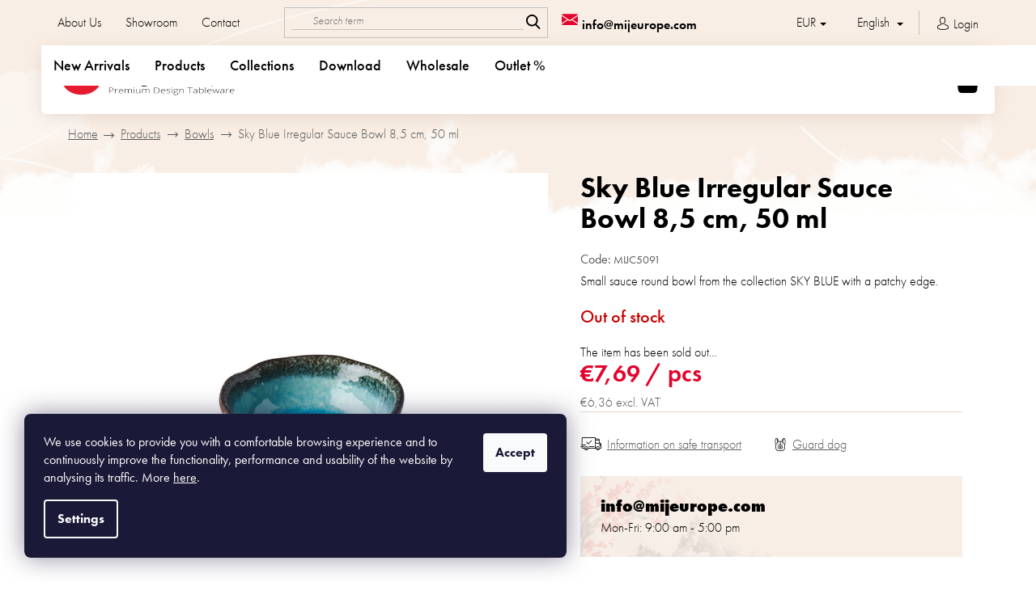

--- FILE ---
content_type: text/html; charset=utf-8
request_url: https://www.mijeurope.com/bowls/small-sauce-round-bowl--sky-blue--8-cm/
body_size: 31699
content:
<!doctype html><html lang="en" dir="ltr" class="header-background-light external-fonts-loaded"><head><meta charset="utf-8" /><meta name="viewport" content="width=device-width,initial-scale=1" /><title>Sky Blue Irregular Sauce Bowl 8,5 cm, 50 ml - Made In Japan Europe</title><link rel="preconnect" href="https://cdn.myshoptet.com" /><link rel="dns-prefetch" href="https://cdn.myshoptet.com" /><link rel="preload" href="https://cdn.myshoptet.com/prj/dist/master/cms/libs/jquery/jquery-1.11.3.min.js" as="script" /><link href="https://cdn.myshoptet.com/prj/dist/master/cms/templates/frontend_templates/shared/css/font-face/open-sans.css" rel="stylesheet"><link href="https://cdn.myshoptet.com/prj/dist/master/shop/dist/font-shoptet-11.css.62c94c7785ff2cea73b2.css" rel="stylesheet"><script>
dataLayer = [];
dataLayer.push({'shoptet' : {
    "pageId": 1388,
    "pageType": "productDetail",
    "currency": "EUR",
    "currencyInfo": {
        "decimalSeparator": ",",
        "exchangeRate": 1,
        "priceDecimalPlaces": 2,
        "symbol": "\u20ac",
        "symbolLeft": 1,
        "thousandSeparator": " "
    },
    "language": "en",
    "projectId": 124008,
    "product": {
        "id": 2049,
        "guid": "8a9a08fe-d45f-11e7-ae76-0cc47a6c92bc",
        "hasVariants": false,
        "codes": [
            {
                "code": "MIJC5091"
            }
        ],
        "code": "MIJC5091",
        "name": "Sky Blue Irregular Sauce Bowl 8,5 cm, 50 ml",
        "appendix": "",
        "weight": 0.089999999999999997,
        "manufacturer": "MIJ",
        "manufacturerGuid": "1EF53324A90769128B8ADA0BA3DED3EE",
        "currentCategory": "Products | Bowls",
        "currentCategoryGuid": "49559b76-a1c6-11e6-968a-0cc47a6c92bc",
        "defaultCategory": "Products | Bowls",
        "defaultCategoryGuid": "49559b76-a1c6-11e6-968a-0cc47a6c92bc",
        "currency": "EUR",
        "priceWithVat": 7.6900000000000004
    },
    "stocks": [
        {
            "id": "ext",
            "title": "Stock",
            "isDeliveryPoint": 0,
            "visibleOnEshop": 1
        }
    ],
    "cartInfo": {
        "id": null,
        "freeShipping": false,
        "freeShippingFrom": null,
        "leftToFreeGift": {
            "formattedPrice": "\u20ac0",
            "priceLeft": 0
        },
        "freeGift": false,
        "leftToFreeShipping": {
            "priceLeft": null,
            "dependOnRegion": null,
            "formattedPrice": null
        },
        "discountCoupon": [],
        "getNoBillingShippingPrice": {
            "withoutVat": 0,
            "vat": 0,
            "withVat": 0
        },
        "cartItems": [],
        "taxMode": "ORDINARY"
    },
    "cart": [],
    "customer": {
        "priceRatio": 1,
        "priceListId": 1,
        "groupId": null,
        "registered": false,
        "mainAccount": false
    }
}});
dataLayer.push({'cookie_consent' : {
    "marketing": "denied",
    "analytics": "denied"
}});
document.addEventListener('DOMContentLoaded', function() {
    shoptet.consent.onAccept(function(agreements) {
        if (agreements.length == 0) {
            return;
        }
        dataLayer.push({
            'cookie_consent' : {
                'marketing' : (agreements.includes(shoptet.config.cookiesConsentOptPersonalisation)
                    ? 'granted' : 'denied'),
                'analytics': (agreements.includes(shoptet.config.cookiesConsentOptAnalytics)
                    ? 'granted' : 'denied')
            },
            'event': 'cookie_consent'
        });
    });
});
</script>
<meta property="og:type" content="website"><meta property="og:site_name" content="mijeurope.com"><meta property="og:url" content="https://www.mijeurope.com/bowls/small-sauce-round-bowl--sky-blue--8-cm/"><meta property="og:title" content="Sky Blue Irregular Sauce Bowl 8,5 cm, 50 ml - Made In Japan Europe"><meta name="author" content="Made In Japan Europe"><meta name="web_author" content="Shoptet.cz"><meta name="dcterms.rightsHolder" content="www.mijeurope.com"><meta name="robots" content="index,follow"><meta property="og:image" content="https://cdn.myshoptet.com/usr/www.mijeurope.com/user/shop/big/2049-2_c5091-45-1080px.jpg?656f2471"><meta property="og:description" content="Sky Blue Irregular Sauce Bowl 8,5 cm, 50 ml. Small sauce round bowl from the collection SKY BLUE with a patchy edge."><meta name="description" content="Sky Blue Irregular Sauce Bowl 8,5 cm, 50 ml. Small sauce round bowl from the collection SKY BLUE with a patchy edge."><meta property="product:price:amount" content="7.69"><meta property="product:price:currency" content="EUR"><style>:root {--color-primary: #222222;--color-primary-h: 0;--color-primary-s: 0%;--color-primary-l: 13%;--color-primary-hover: #222222;--color-primary-hover-h: 0;--color-primary-hover-s: 0%;--color-primary-hover-l: 13%;--color-secondary: #e3032d;--color-secondary-h: 349;--color-secondary-s: 97%;--color-secondary-l: 45%;--color-secondary-hover: #e3032d;--color-secondary-hover-h: 349;--color-secondary-hover-s: 97%;--color-secondary-hover-l: 45%;--color-tertiary: #222222;--color-tertiary-h: 0;--color-tertiary-s: 0%;--color-tertiary-l: 13%;--color-tertiary-hover: #222222;--color-tertiary-hover-h: 0;--color-tertiary-hover-s: 0%;--color-tertiary-hover-l: 13%;--color-header-background: #ffffff;--template-font: "Open Sans";--template-headings-font: "Open Sans";--header-background-url: none;--cookies-notice-background: #1A1937;--cookies-notice-color: #F8FAFB;--cookies-notice-button-hover: #f5f5f5;--cookies-notice-link-hover: #27263f;--templates-update-management-preview-mode-content: "Template update preview is active for your browser."}</style>
    
    <link href="https://cdn.myshoptet.com/prj/dist/master/shop/dist/main-11.less.5a24dcbbdabfd189c152.css" rel="stylesheet" />
        
    <script>var shoptet = shoptet || {};</script>
    <script src="https://cdn.myshoptet.com/prj/dist/master/shop/dist/main-3g-header.js.05f199e7fd2450312de2.js"></script>
<!-- User include --><!-- project html code header -->
<!-- Global site tag (gtag.js) - Google Analytics -->
<script async src="https://www.googletagmanager.com/gtag/js?id=UA-157367952-1"></script>
<script>
  window.dataLayer = window.dataLayer || [];
  function gtag(){dataLayer.push(arguments);}
  gtag('js', new Date());

  gtag('config', 'UA-157367952-1');
</script>

<meta name="p:domain_verify" content="43373bc2f98c11d7a850bd397418a7ec"/>

<meta name="google-site-verification" content="VcnzjwHHZQN_meDu7-5Nk2XGlLACTLyaVJCWkBW2r_E" />
 <meta name="p:domain_verify" content="e25a78343d734ccda3d5c4fd2c01745e"/>
 <script id='pixel-script-poptin' src='https://cdn.popt.in/pixel.js?id=6f8dab5b15dad' async=true></script> 

<link rel="stylesheet" href="https://use.typekit.net/caj3gpz.css">
<link rel="stylesheet" href="/user/documents/font/flaticon.css?v=1">
<link rel="stylesheet" href="/user/documents/style.css?v=1.1111516">
<style>
.category-content-wrapper{display:flex;flex-direction:column;}
.dropdown-backdrop{display:none;}
.lang-en .cart-inner .col-md-4 .cart-content.checkout-box-wrapper .contact-box::before, .lang-en .cart-inner .col-md-4 .cart-content .checkout-box .contact-box::before {content: "Do you need help?";}
.lang-en .fav-products:empty::after{content:"Your favorites are empty.";}
.lang-en.type-detail .p-info-wrapper .favotire-detail.fav-yes .fav-text::after{content:"Remove from favorite"}
.lang-en .search-whisperer.active .search-whisperer-products::before{content:"Products:"}
.lang-en .p-detail-tabs-wrapper::after{content:"Information";}
.lang-en .pagination-wrapper .pagination-loader span.load-products::before {content:" See also other products";}
.lang-en .top-navigation-bar .container > div.top-navigation-contacts a.project-phone::after{content:"(Mon-Fri: 9:00 am - 5:00 pm)";}

.lang-cs #productsAlternative:before{content:"Podobné produkty"}
.lang-cs .description-inner .extended-description h3::after{content:"Doplňkové parametry"}
.lang-cs .cart-inner .col-md-4 .cart-content.checkout-box-wrapper .contact-box::before, .lang-cs .cart-inner .col-md-4 .cart-content .checkout-box .contact-box::before{content: "Potřebujete s nečím poradit?";}
.lang-cs .fav-products:empty::after{content:"Bohužel nemáte žádné oblíbené produkty.";}
.lang-cs.type-detail .p-info-wrapper .favotire-detail.fav-yes .fav-text::after{content:"Odebrat z oblíbených"}
.lang-cs .search-whisperer.active .search-whisperer-products::before{content:"Produkty:"}
.lang-cs .p-detail-tabs-wrapper::after{content:"Informace";}
.lang-cs .pagination-wrapper .pagination-loader span.load-products::before {content:"Další produkty";}
.lang-cs .top-navigation-bar .container > div.top-navigation-contacts a.project-phone::after{content:"(Po-Pá: 9:00 - 17:00)";}

.lang-de.type-detail .p-info-wrapper .favotire-detail.fav-yes .fav-text::after{content:"Aus den Favoriten entfernen";}
.lang-de .menu-item-1382 .menu-level-2 .btn{font-size: 0; padding-top: 20px;}
.lang-de .menu-item-1382 .menu-level-2 .btn::after{content:"Mehr Kollektionen anzeigen"; font-size: 16px;}
.lang-de .pagination-wrapper .pagination-loader span.load-products::before {content:"Mehr sehen";}

@media(min-width:768px){
.dishes .right .inner p{overflow:hidden;}
.dishes .right .inner:nth-last-child(-n+4) {
    margin-bottom: 0px;
}
}

.eet-message.footer-bottom{display:none;}
.carousel-control.left::before {display:inline-block;transform:rotate(-180deg)}
.admin-bar{z-index: 1007;}
@media(max-width:479px){
.product .p .p-code span{font-size:11px;}
}
@media(max-width:349px){
.products-block .p .flags-default {top:32px;}
}

.type-page.in-about-us .content-inner{max-width:100%;}
.type-page.in-o-nas .content-inner{max-width:100%;}
.type-page.in-uber-uns .content-inner{max-width:100%;}
.position--benefitCategory.benefitBanner{margin:0;}
 
.type-category .usp{order:-5;margin-top:25px!important;}
#content .filters .filter-sections .filter-section h4, #content #filters .filter-sections .filter-section h4{padding:16px 9px;}
#content .filters .slider-wrapper h4, #content #filters .slider-wrapper h4{padding:16px 9px;}
/* Väčšie vertikálne rozostupy medzi produktami vo všetkých listingoch */
#products.products.products-page.products-block > .product {
    margin-bottom: 50px;
}
</style>

<script src="https://cdn1.stamped.io/files/widget.min.js"></script>

<style>
.stamped-widget-poweredby { display: none; }
</style>


<!-- /User include --><link rel="shortcut icon" href="/favicon.ico" type="image/x-icon" /><link rel="canonical" href="https://www.mijeurope.com/bowls/small-sauce-round-bowl--sky-blue--8-cm/" /><link rel="alternate" hreflang="en" href="https://www.mijeurope.com/bowls/small-sauce-round-bowl--sky-blue--8-cm/" /><link rel="alternate" hreflang="cs" href="https://www.mijeurope.com/cs/misky/small-sauce-round-bowl--sky-blue--8-cm/" /><link rel="alternate" hreflang="de" href="https://www.mijeurope.com/de/schusseln_schalen/small-sauce-round-bowl--sky-blue--8-cm/" /><link rel="alternate" hreflang="x-default" href="https://www.mijeurope.com/bowls/small-sauce-round-bowl--sky-blue--8-cm/" />    <!-- Global site tag (gtag.js) - Google Analytics -->
    <script async src="https://www.googletagmanager.com/gtag/js?id=G-BEVVD09X7H"></script>
    <script>
        
        window.dataLayer = window.dataLayer || [];
        function gtag(){dataLayer.push(arguments);}
        

                    console.debug('default consent data');

            gtag('consent', 'default', {"ad_storage":"denied","analytics_storage":"denied","ad_user_data":"denied","ad_personalization":"denied","wait_for_update":500});
            dataLayer.push({
                'event': 'default_consent'
            });
        
        gtag('js', new Date());

                gtag('config', 'UA-157367952-1', { 'groups': "UA" });
        
                gtag('config', 'G-BEVVD09X7H', {"groups":"GA4","send_page_view":false,"content_group":"productDetail","currency":"EUR","page_language":"en"});
        
        
        
        
        
        
                    gtag('event', 'page_view', {"send_to":"GA4","page_language":"en","content_group":"productDetail","currency":"EUR"});
        
                gtag('set', 'currency', 'EUR');

        gtag('event', 'view_item', {
            "send_to": "UA",
            "items": [
                {
                    "id": "MIJC5091",
                    "name": "Sky Blue Irregular Sauce Bowl 8,5 cm, 50 ml",
                    "category": "Products \/ Bowls",
                                        "brand": "MIJ",
                                                            "price": 6.36
                }
            ]
        });
        
        
        
        
        
                    gtag('event', 'view_item', {"send_to":"GA4","page_language":"en","content_group":"productDetail","value":6.3600000000000003,"currency":"EUR","items":[{"item_id":"MIJC5091","item_name":"Sky Blue Irregular Sauce Bowl 8,5 cm, 50 ml","item_brand":"MIJ","item_category":"Products","item_category2":"Bowls","price":6.3600000000000003,"quantity":1,"index":0}]});
        
        
        
        
        
        
        
        document.addEventListener('DOMContentLoaded', function() {
            if (typeof shoptet.tracking !== 'undefined') {
                for (var id in shoptet.tracking.bannersList) {
                    gtag('event', 'view_promotion', {
                        "send_to": "UA",
                        "promotions": [
                            {
                                "id": shoptet.tracking.bannersList[id].id,
                                "name": shoptet.tracking.bannersList[id].name,
                                "position": shoptet.tracking.bannersList[id].position
                            }
                        ]
                    });
                }
            }

            shoptet.consent.onAccept(function(agreements) {
                if (agreements.length !== 0) {
                    console.debug('gtag consent accept');
                    var gtagConsentPayload =  {
                        'ad_storage': agreements.includes(shoptet.config.cookiesConsentOptPersonalisation)
                            ? 'granted' : 'denied',
                        'analytics_storage': agreements.includes(shoptet.config.cookiesConsentOptAnalytics)
                            ? 'granted' : 'denied',
                                                                                                'ad_user_data': agreements.includes(shoptet.config.cookiesConsentOptPersonalisation)
                            ? 'granted' : 'denied',
                        'ad_personalization': agreements.includes(shoptet.config.cookiesConsentOptPersonalisation)
                            ? 'granted' : 'denied',
                        };
                    console.debug('update consent data', gtagConsentPayload);
                    gtag('consent', 'update', gtagConsentPayload);
                    dataLayer.push(
                        { 'event': 'update_consent' }
                    );
                }
            });
        });
    </script>
</head><body class="desktop id-1388 in-bowls template-11 type-product type-detail one-column-body columns-4 ums_forms_redesign--off ums_a11y_category_page--on ums_discussion_rating_forms--off ums_flags_display_unification--on ums_a11y_login--off mobile-header-version-0"><noscript>
    <style>
        #header {
            padding-top: 0;
            position: relative !important;
            top: 0;
        }
        .header-navigation {
            position: relative !important;
        }
        .overall-wrapper {
            margin: 0 !important;
        }
        body:not(.ready) {
            visibility: visible !important;
        }
    </style>
    <div class="no-javascript">
        <div class="no-javascript__title">You need to change a setting in your web browser</div>
        <div class="no-javascript__text">Please see: <a href="https://www.google.com/support/bin/answer.py?answer=23852">How to enable JavaScript in your browser</a>.</div>
        <div class="no-javascript__text">If you use ad-blocking software, it may require you to allow JavaScript from this page.</div>
        <div class="no-javascript__text">Thank you.</div>
    </div>
</noscript>

        <div id="fb-root"></div>
        <script>
            window.fbAsyncInit = function() {
                FB.init({
//                    appId            : 'your-app-id',
                    autoLogAppEvents : true,
                    xfbml            : true,
                    version          : 'v19.0'
                });
            };
        </script>
        <script async defer crossorigin="anonymous" src="https://connect.facebook.net/en_US/sdk.js"></script>    <div class="siteCookies siteCookies--left siteCookies--dark js-siteCookies" role="dialog" data-testid="cookiesPopup" data-nosnippet>
        <div class="siteCookies__form">
            <div class="siteCookies__content">
                <div class="siteCookies__text">
                    <span style="color: #ffffff;">We use cookies to provide you with a comfortable browsing experience and to continuously improve the functionality, performance and usability of the website by analysing its traffic. More <a href="https://www.mijeurope.com/privacy-statement/" style="color: #ffffff;"><span style="text-decoration: underline;">here</span></a>.</span>
                </div>
                <p class="siteCookies__links">
                    <button class="siteCookies__link js-cookies-settings" aria-label="Cookies settings" data-testid="cookiesSettings">Settings</button>
                </p>
            </div>
            <div class="siteCookies__buttonWrap">
                                <button class="siteCookies__button js-cookiesConsentSubmit" value="all" aria-label="Accept cookies" data-testid="buttonCookiesAccept">Accept</button>
            </div>
        </div>
        <script>
            document.addEventListener("DOMContentLoaded", () => {
                const siteCookies = document.querySelector('.js-siteCookies');
                document.addEventListener("scroll", shoptet.common.throttle(() => {
                    const st = document.documentElement.scrollTop;
                    if (st > 1) {
                        siteCookies.classList.add('siteCookies--scrolled');
                    } else {
                        siteCookies.classList.remove('siteCookies--scrolled');
                    }
                }, 100));
            });
        </script>
    </div>
<a href="#content" class="skip-link sr-only">Skip to content</a><div class="overall-wrapper"><div class="user-action"><div class="container"><div class="user-action-in"><div class="user-action-login popup-widget login-widget"><div class="popup-widget-inner"><h2 id="loginHeading">Login to your account</h2><div id="customerLogin"><form action="/action/Customer/Login/" method="post" id="formLoginIncluded" class="csrf-enabled formLogin" data-testid="formLogin"><input type="hidden" name="referer" value="" /><div class="form-group"><div class="input-wrapper email js-validated-element-wrapper no-label"><input type="email" name="email" class="form-control" autofocus placeholder="E-mail Address (eg. John@myemail.com)" data-testid="inputEmail" autocomplete="email" required /></div></div><div class="form-group"><div class="input-wrapper password js-validated-element-wrapper no-label"><input type="password" name="password" class="form-control" placeholder="Password" data-testid="inputPassword" autocomplete="current-password" required /><span class="no-display">You cannot fill out this field</span><input type="text" name="surname" value="" class="no-display" /></div></div><div class="form-group"><div class="login-wrapper"><button type="submit" class="btn btn-secondary btn-text btn-login" data-testid="buttonSubmit">Login</button><div class="password-helper"><a href="/registration/" data-testid="signup" rel="nofollow">New registration</a><a href="/client-center/forgotten-password/" rel="nofollow">Forgotten password</a></div></div></div></form>
</div></div></div>
    <div id="cart-widget" class="user-action-cart popup-widget cart-widget loader-wrapper" data-testid="popupCartWidget" role="dialog" aria-hidden="true"><div class="popup-widget-inner cart-widget-inner place-cart-here"><div class="loader-overlay"><div class="loader"></div></div></div><div class="cart-widget-button"><a href="/cart/" class="btn btn-conversion" id="continue-order-button" rel="nofollow" data-testid="buttonNextStep">Proceed to cart</a></div></div></div>
</div></div><div class="top-navigation-bar" data-testid="topNavigationBar">

    <div class="container">

        <div class="top-navigation-contacts">
            <strong>Customer support:</strong><a href="tel:+420739451492" class="project-phone" aria-label="Call +420739451492" data-testid="contactboxPhone"><span>+420 739 451 492</span></a><a href="mailto:info@mijeurope.com" class="project-email" data-testid="contactboxEmail"><span>info@mijeurope.com</span></a>        </div>

                            <div class="top-navigation-menu">
                <div class="top-navigation-menu-trigger"></div>
                <ul class="top-navigation-bar-menu">
                                            <li class="top-navigation-menu-item-1989">
                            <a href="/about-us/">About Us</a>
                        </li>
                                            <li class="top-navigation-menu-item-external-177">
                            <a href="/showroom/">Showroom</a>
                        </li>
                                            <li class="top-navigation-menu-item-29">
                            <a href="/contact/">Contact</a>
                        </li>
                                    </ul>
                <ul class="top-navigation-bar-menu-helper"></ul>
            </div>
        
        <div class="top-navigation-tools top-navigation-tools--language">
            <div class="responsive-tools">
                <a href="#" class="toggle-window" data-target="search" aria-label="Search" data-testid="linkSearchIcon"></a>
                                                            <a href="#" class="toggle-window" data-target="login"></a>
                                                    <a href="#" class="toggle-window" data-target="navigation" aria-label="Menu" data-testid="hamburgerMenu"></a>
            </div>
                <div class="languagesMenu">
        <button id="topNavigationDropdown" class="languagesMenu__flags" type="button" data-toggle="dropdown" aria-haspopup="true" aria-expanded="false">
            <svg aria-hidden="true" style="position: absolute; width: 0; height: 0; overflow: hidden;" version="1.1" xmlns="http://www.w3.org/2000/svg" xmlns:xlink="http://www.w3.org/1999/xlink"><defs><symbol id="shp-flag-GB" viewBox="0 0 32 32"><title>GB</title><path fill="#f0f0f0" style="fill: var(--color21, #f0f0f0)" d="M0 5.333h32v21.334h-32v-21.334z"></path><path fill="#d80027" style="fill: var(--color19, #d80027)" d="M18 5.333h-4v8.667h-14v4h14v8.667h4v-8.667h14v-4h-14z"></path><path fill="#0052b4" style="fill: var(--color20, #0052b4)" d="M24.612 19.71l7.388 4.105v-4.105z"></path><path fill="#0052b4" style="fill: var(--color20, #0052b4)" d="M19.478 19.71l12.522 6.957v-1.967l-8.981-4.989z"></path><path fill="#0052b4" style="fill: var(--color20, #0052b4)" d="M28.665 26.666l-9.186-5.104v5.104z"></path><path fill="#f0f0f0" style="fill: var(--color21, #f0f0f0)" d="M19.478 19.71l12.522 6.957v-1.967l-8.981-4.989z"></path><path fill="#d80027" style="fill: var(--color19, #d80027)" d="M19.478 19.71l12.522 6.957v-1.967l-8.981-4.989z"></path><path fill="#0052b4" style="fill: var(--color20, #0052b4)" d="M5.646 19.71l-5.646 3.137v-3.137z"></path><path fill="#0052b4" style="fill: var(--color20, #0052b4)" d="M12.522 20.594v6.072h-10.929z"></path><path fill="#d80027" style="fill: var(--color19, #d80027)" d="M8.981 19.71l-8.981 4.989v1.967l12.522-6.957z"></path><path fill="#0052b4" style="fill: var(--color20, #0052b4)" d="M7.388 12.29l-7.388-4.105v4.105z"></path><path fill="#0052b4" style="fill: var(--color20, #0052b4)" d="M12.522 12.29l-12.522-6.957v1.967l8.981 4.989z"></path><path fill="#0052b4" style="fill: var(--color20, #0052b4)" d="M3.335 5.333l9.186 5.104v-5.104z"></path><path fill="#f0f0f0" style="fill: var(--color21, #f0f0f0)" d="M12.522 12.29l-12.522-6.957v1.967l8.981 4.989z"></path><path fill="#d80027" style="fill: var(--color19, #d80027)" d="M12.522 12.29l-12.522-6.957v1.967l8.981 4.989z"></path><path fill="#0052b4" style="fill: var(--color20, #0052b4)" d="M26.354 12.29l5.646-3.137v3.137z"></path><path fill="#0052b4" style="fill: var(--color20, #0052b4)" d="M19.478 11.405v-6.072h10.929z"></path><path fill="#d80027" style="fill: var(--color19, #d80027)" d="M23.019 12.29l8.981-4.989v-1.967l-12.522 6.957z"></path></symbol><symbol id="shp-flag-CZ" viewBox="0 0 32 32"><title>CZ</title><path fill="#0052b4" style="fill: var(--color20, #0052b4)" d="M0 5.334h32v21.333h-32v-21.333z"></path><path fill="#d80027" style="fill: var(--color19, #d80027)" d="M32 16v10.666h-32l13.449-10.666z"></path><path fill="#f0f0f0" style="fill: var(--color21, #f0f0f0)" d="M32 5.334v10.666h-18.551l-13.449-10.666z"></path></symbol><symbol id="shp-flag-DE" viewBox="0 0 32 32"><title>DE</title><path fill="#d80027" style="fill: var(--color19, #d80027)" d="M0 5.333h32v21.334h-32v-21.334z"></path><path fill="#000" style="fill: var(--color9, #000)" d="M0 5.333h32v7.111h-32v-7.111z"></path><path fill="#ffda44" style="fill: var(--color17, #ffda44)" d="M0 19.555h32v7.111h-32v-7.111z"></path></symbol></defs></svg>
            <svg class="shp-flag shp-flag-GB">
                <use xlink:href="#shp-flag-GB"></use>
            </svg>
            <span class="caret"></span>
        </button>
        <div class="languagesMenu__content" aria-labelledby="topNavigationDropdown">
                            <div class="languagesMenu__box toggle-window js-languagesMenu__box" data-hover="true" data-target="currency">
                    <div class="languagesMenu__header languagesMenu__header--name">Currency</div>
                    <div class="languagesMenu__header languagesMenu__header--actual" data-toggle="dropdown">EUR<span class="caret"></span></div>
                    <ul class="languagesMenu__list languagesMenu__list--currency">
                                                    <li class="languagesMenu__list__item">
                                <a href="/action/Currency/changeCurrency/?currencyCode=CZK" rel="nofollow" class="languagesMenu__list__link languagesMenu__list__link--currency">CZK</a>
                            </li>
                                                    <li class="languagesMenu__list__item">
                                <a href="/action/Currency/changeCurrency/?currencyCode=EUR" rel="nofollow" class="languagesMenu__list__link languagesMenu__list__link--currency">EUR</a>
                            </li>
                                            </ul>
                </div>
                                        <div class="languagesMenu__box toggle-window js-languagesMenu__box" data-hover="true" data-target="language">
                    <div class="languagesMenu__header languagesMenu__header--name">Language</div>
                    <div class="languagesMenu__header languagesMenu__header--actual" data-toggle="dropdown">
                                                                                    
                                    English
                                
                                                                                                                                                                                    <span class="caret"></span>
                    </div>
                    <ul class="languagesMenu__list languagesMenu__list--language">
                                                    <li>
                                <a href="/action/Language/changeLanguage/?language=en" rel="nofollow" class="languagesMenu__list__link">
                                    <svg class="shp-flag shp-flag-GB">
                                        <use xlink:href="#shp-flag-GB"></use>
                                    </svg>
                                    <span class="languagesMenu__list__name languagesMenu__list__name--actual">English</span>
                                </a>
                            </li>
                                                    <li>
                                <a href="/action/Language/changeLanguage/?language=cs" rel="nofollow" class="languagesMenu__list__link">
                                    <svg class="shp-flag shp-flag-CZ">
                                        <use xlink:href="#shp-flag-CZ"></use>
                                    </svg>
                                    <span class="languagesMenu__list__name">Čeština</span>
                                </a>
                            </li>
                                                    <li>
                                <a href="/action/Language/changeLanguage/?language=de" rel="nofollow" class="languagesMenu__list__link">
                                    <svg class="shp-flag shp-flag-DE">
                                        <use xlink:href="#shp-flag-DE"></use>
                                    </svg>
                                    <span class="languagesMenu__list__name">Deutsch</span>
                                </a>
                            </li>
                                            </ul>
                </div>
                    </div>
    </div>
            <a href="/login/?backTo=%2Fbowls%2Fsmall-sauce-round-bowl--sky-blue--8-cm%2F" class="top-nav-button top-nav-button-login primary login toggle-window" data-target="login" data-testid="signin" rel="nofollow"><span>Login</span></a>        </div>

    </div>

</div>
<header id="header"><div class="container navigation-wrapper">
    <div class="header-top">
        <div class="site-name-wrapper">
            <div class="site-name"><a href="/" data-testid="linkWebsiteLogo"><img src="https://cdn.myshoptet.com/usr/www.mijeurope.com/user/logos/mij_logo_2022-2-transparent_(2).png" alt="Made In Japan Europe" fetchpriority="low" /></a></div>        </div>
        <div class="search" itemscope itemtype="https://schema.org/WebSite">
            <meta itemprop="headline" content="Bowls"/><meta itemprop="url" content="https://www.mijeurope.com"/><meta itemprop="text" content="Sky Blue Irregular Sauce Bowl 8,5 cm, 50 ml. Small sauce round bowl from the collection SKY BLUE with a patchy edge."/>            <form action="/action/ProductSearch/prepareString/" method="post"
    id="formSearchForm" class="search-form compact-form js-search-main"
    itemprop="potentialAction" itemscope itemtype="https://schema.org/SearchAction" data-testid="searchForm">
    <fieldset>
        <meta itemprop="target"
            content="https://www.mijeurope.com/search/?string={string}"/>
        <input type="hidden" name="language" value="en"/>
        
            
<input
    type="search"
    name="string"
        class="query-input form-control search-input js-search-input"
    placeholder="Search term"
    autocomplete="off"
    required
    itemprop="query-input"
    aria-label="Search"
    data-testid="searchInput"
>
            <button type="submit" class="btn btn-default" data-testid="searchBtn">Search</button>
        
    </fieldset>
</form>
        </div>
        <div class="navigation-buttons">
                
    <a href="/cart/" class="btn btn-icon toggle-window cart-count" data-target="cart" data-hover="true" data-redirect="true" data-testid="headerCart" rel="nofollow" aria-haspopup="dialog" aria-expanded="false" aria-controls="cart-widget">
        
                <span class="sr-only">Shopping cart</span>
        
            <span class="cart-price visible-lg-inline-block" data-testid="headerCartPrice">
                                    Empty cart                            </span>
        
    
            </a>
        </div>
    </div>
    <nav id="navigation" aria-label="Main menu" data-collapsible="true"><div class="navigation-in menu"><ul class="menu-level-1" role="menubar" data-testid="headerMenuItems"><li class="menu-item-1583" role="none"><a href="/new-arrivals/" data-testid="headerMenuItem" role="menuitem" aria-expanded="false"><b>New Arrivals</b></a></li>
<li class="menu-item-1776 ext" role="none"><a href="/mij-products/" data-testid="headerMenuItem" role="menuitem" aria-haspopup="true" aria-expanded="false"><b>Products</b><span class="submenu-arrow"></span></a><ul class="menu-level-2" aria-label="Products" tabindex="-1" role="menu"><li class="menu-item-1385 has-third-level" role="none"><a href="/plates/" class="menu-image" data-testid="headerMenuItem" tabindex="-1" aria-hidden="true"><img src="data:image/svg+xml,%3Csvg%20width%3D%22140%22%20height%3D%22100%22%20xmlns%3D%22http%3A%2F%2Fwww.w3.org%2F2000%2Fsvg%22%3E%3C%2Fsvg%3E" alt="" aria-hidden="true" width="140" height="100"  data-src="https://cdn.myshoptet.com/usr/www.mijeurope.com/user/categories/thumb/plates_2_(1)_11zon.jpeg" fetchpriority="low" /></a><div><a href="/plates/" data-testid="headerMenuItem" role="menuitem"><span>Plates</span></a>
                                                    <ul class="menu-level-3" role="menu">
                                                                    <li class="menu-item-1400" role="none">
                                        <a href="/small-plates/" data-testid="headerMenuItem" role="menuitem">
                                            Small</a>,                                    </li>
                                                                    <li class="menu-item-1785" role="none">
                                        <a href="/medium-plates/" data-testid="headerMenuItem" role="menuitem">
                                            Medium</a>,                                    </li>
                                                                    <li class="menu-item-1397" role="none">
                                        <a href="/large-plates/" data-testid="headerMenuItem" role="menuitem">
                                            Large</a>,                                    </li>
                                                                    <li class="menu-item-2319" role="none">
                                        <a href="/high-rim-plates/" data-testid="headerMenuItem" role="menuitem">
                                            High Rim Plates</a>,                                    </li>
                                                                    <li class="menu-item-1707" role="none">
                                        <a href="/sushi-plates/" data-testid="headerMenuItem" role="menuitem">
                                            Sushi plates</a>,                                    </li>
                                                                    <li class="menu-item-1544" role="none">
                                        <a href="/round-and-oval-plates/" data-testid="headerMenuItem" role="menuitem">
                                            Round and oval</a>,                                    </li>
                                                                    <li class="menu-item-1547" role="none">
                                        <a href="/rectangular-and-square-plates/" data-testid="headerMenuItem" role="menuitem">
                                            Rectangular and square</a>                                    </li>
                                                            </ul>
                        </div></li><li class="menu-item-1388 has-third-level active" role="none"><a href="/bowls/" class="menu-image" data-testid="headerMenuItem" tabindex="-1" aria-hidden="true"><img src="data:image/svg+xml,%3Csvg%20width%3D%22140%22%20height%3D%22100%22%20xmlns%3D%22http%3A%2F%2Fwww.w3.org%2F2000%2Fsvg%22%3E%3C%2Fsvg%3E" alt="" aria-hidden="true" width="140" height="100"  data-src="https://cdn.myshoptet.com/usr/www.mijeurope.com/user/categories/thumb/bowls_alternativa_(1)_11zon.jpeg" fetchpriority="low" /></a><div><a href="/bowls/" data-testid="headerMenuItem" role="menuitem"><span>Bowls</span></a>
                                                    <ul class="menu-level-3" role="menu">
                                                                    <li class="menu-item-1701" role="none">
                                        <a href="/udon-ramen/" data-testid="headerMenuItem" role="menuitem">
                                            Udon &amp; Ramen bowls</a>,                                    </li>
                                                                    <li class="menu-item-2173" role="none">
                                        <a href="/pasta-bowls/" data-testid="headerMenuItem" role="menuitem">
                                            Pasta bowls</a>,                                    </li>
                                                                    <li class="menu-item-1406" role="none">
                                        <a href="/small-bowls/" data-testid="headerMenuItem" role="menuitem">
                                            Small</a>,                                    </li>
                                                                    <li class="menu-item-1559" role="none">
                                        <a href="/medium-bowls/" data-testid="headerMenuItem" role="menuitem">
                                            Medium</a>,                                    </li>
                                                                    <li class="menu-item-1403" role="none">
                                        <a href="/large-bowls/" data-testid="headerMenuItem" role="menuitem">
                                            Large</a>,                                    </li>
                                                                    <li class="menu-item-1529" role="none">
                                        <a href="/lidded-bowls/" data-testid="headerMenuItem" role="menuitem">
                                            Lidded</a>                                    </li>
                                                            </ul>
                        </div></li><li class="menu-item-1376 has-third-level" role="none"><a href="/drinkware/" class="menu-image" data-testid="headerMenuItem" tabindex="-1" aria-hidden="true"><img src="data:image/svg+xml,%3Csvg%20width%3D%22140%22%20height%3D%22100%22%20xmlns%3D%22http%3A%2F%2Fwww.w3.org%2F2000%2Fsvg%22%3E%3C%2Fsvg%3E" alt="" aria-hidden="true" width="140" height="100"  data-src="https://cdn.myshoptet.com/usr/www.mijeurope.com/user/categories/thumb/drinkware_alternativa_(1)_11zon.jpeg" fetchpriority="low" /></a><div><a href="/drinkware/" data-testid="headerMenuItem" role="menuitem"><span>Drinkware</span></a>
                                                    <ul class="menu-level-3" role="menu">
                                                                    <li class="menu-item-1409" role="none">
                                        <a href="/tea/" data-testid="headerMenuItem" role="menuitem">
                                            Tea</a>,                                    </li>
                                                                    <li class="menu-item-1412" role="none">
                                        <a href="/sake/" data-testid="headerMenuItem" role="menuitem">
                                            Sake</a>,                                    </li>
                                                                    <li class="menu-item-1415" role="none">
                                        <a href="/mugs/" data-testid="headerMenuItem" role="menuitem">
                                            Mugs</a>,                                    </li>
                                                                    <li class="menu-item-1622" role="none">
                                        <a href="/glassware/" data-testid="headerMenuItem" role="menuitem">
                                            Glassware</a>,                                    </li>
                                                                    <li class="menu-item-2343" role="none">
                                        <a href="/matcha/" data-testid="headerMenuItem" role="menuitem">
                                            Matcha</a>                                    </li>
                                                            </ul>
                        </div></li><li class="menu-item-1535 has-third-level" role="none"><a href="/sets/" class="menu-image" data-testid="headerMenuItem" tabindex="-1" aria-hidden="true"><img src="data:image/svg+xml,%3Csvg%20width%3D%22140%22%20height%3D%22100%22%20xmlns%3D%22http%3A%2F%2Fwww.w3.org%2F2000%2Fsvg%22%3E%3C%2Fsvg%3E" alt="" aria-hidden="true" width="140" height="100"  data-src="https://cdn.myshoptet.com/usr/www.mijeurope.com/user/categories/thumb/sets_3_(1)_11zon.jpeg" fetchpriority="low" /></a><div><a href="/sets/" data-testid="headerMenuItem" role="menuitem"><span>Sets</span></a>
                                                    <ul class="menu-level-3" role="menu">
                                                                    <li class="menu-item-1824" role="none">
                                        <a href="/sushi-sets/" data-testid="headerMenuItem" role="menuitem">
                                            Sushi sets</a>,                                    </li>
                                                                    <li class="menu-item-1827" role="none">
                                        <a href="/bowl-sets/" data-testid="headerMenuItem" role="menuitem">
                                            Bowl sets</a>,                                    </li>
                                                                    <li class="menu-item-1830" role="none">
                                        <a href="/tea-sets-2/" data-testid="headerMenuItem" role="menuitem">
                                            Tea sets</a>,                                    </li>
                                                                    <li class="menu-item-1833" role="none">
                                        <a href="/sake-sets-2/" data-testid="headerMenuItem" role="menuitem">
                                            Sake sets</a>                                    </li>
                                                            </ul>
                        </div></li><li class="menu-item-1940 has-third-level" role="none"><a href="/cutlery/" class="menu-image" data-testid="headerMenuItem" tabindex="-1" aria-hidden="true"><img src="data:image/svg+xml,%3Csvg%20width%3D%22140%22%20height%3D%22100%22%20xmlns%3D%22http%3A%2F%2Fwww.w3.org%2F2000%2Fsvg%22%3E%3C%2Fsvg%3E" alt="" aria-hidden="true" width="140" height="100"  data-src="https://cdn.myshoptet.com/usr/www.mijeurope.com/user/categories/thumb/culterly_(1)_11zon.jpeg" fetchpriority="low" /></a><div><a href="/cutlery/" data-testid="headerMenuItem" role="menuitem"><span>Cutlery</span></a>
                                                    <ul class="menu-level-3" role="menu">
                                                                    <li class="menu-item-1610" role="none">
                                        <a href="/spoons/" data-testid="headerMenuItem" role="menuitem">
                                            Spoons</a>,                                    </li>
                                                                    <li class="menu-item-1839" role="none">
                                        <a href="/chopstick-rests/" data-testid="headerMenuItem" role="menuitem">
                                            Chopstick rests</a>,                                    </li>
                                                                    <li class="menu-item-1391" role="none">
                                        <a href="/chopsticks/" data-testid="headerMenuItem" role="menuitem">
                                            Chopsticks</a>                                    </li>
                                                            </ul>
                        </div></li><li class="menu-item-1394" role="none"><a href="/sauce-pourers/" class="menu-image" data-testid="headerMenuItem" tabindex="-1" aria-hidden="true"><img src="data:image/svg+xml,%3Csvg%20width%3D%22140%22%20height%3D%22100%22%20xmlns%3D%22http%3A%2F%2Fwww.w3.org%2F2000%2Fsvg%22%3E%3C%2Fsvg%3E" alt="" aria-hidden="true" width="140" height="100"  data-src="https://cdn.myshoptet.com/usr/www.mijeurope.com/user/categories/thumb/sauce_pourers.jpeg" fetchpriority="low" /></a><div><a href="/sauce-pourers/" data-testid="headerMenuItem" role="menuitem"><span>Sauce pourers</span></a>
                        </div></li><li class="menu-item-1809" role="none"><a href="/giftware/" class="menu-image" data-testid="headerMenuItem" tabindex="-1" aria-hidden="true"><img src="data:image/svg+xml,%3Csvg%20width%3D%22140%22%20height%3D%22100%22%20xmlns%3D%22http%3A%2F%2Fwww.w3.org%2F2000%2Fsvg%22%3E%3C%2Fsvg%3E" alt="" aria-hidden="true" width="140" height="100"  data-src="https://cdn.myshoptet.com/usr/www.mijeurope.com/user/categories/thumb/rw0008-box_1080px_11zon.jpeg" fetchpriority="low" /></a><div><a href="/giftware/" data-testid="headerMenuItem" role="menuitem"><span>Giftware</span></a>
                        </div></li><li class="menu-item-2310" role="none"><a href="/sushi-ccessories/" class="menu-image" data-testid="headerMenuItem" tabindex="-1" aria-hidden="true"><img src="data:image/svg+xml,%3Csvg%20width%3D%22140%22%20height%3D%22100%22%20xmlns%3D%22http%3A%2F%2Fwww.w3.org%2F2000%2Fsvg%22%3E%3C%2Fsvg%3E" alt="" aria-hidden="true" width="140" height="100"  data-src="https://cdn.myshoptet.com/usr/www.mijeurope.com/user/categories/thumb/sa.png" fetchpriority="low" /></a><div><a href="/sushi-ccessories/" data-testid="headerMenuItem" role="menuitem"><span>Sushi Accessories</span></a>
                        </div></li></ul></li>
<li class="menu-item-1382 ext" role="none"><a href="/collections/" data-testid="headerMenuItem" role="menuitem" aria-haspopup="true" aria-expanded="false"><b>Collections</b><span class="submenu-arrow"></span></a><ul class="menu-level-2" aria-label="Collections" tabindex="-1" role="menu"><li class="menu-item-1925" role="none"><a href="/akane-grey/" class="menu-image" data-testid="headerMenuItem" tabindex="-1" aria-hidden="true"><img src="data:image/svg+xml,%3Csvg%20width%3D%22140%22%20height%3D%22100%22%20xmlns%3D%22http%3A%2F%2Fwww.w3.org%2F2000%2Fsvg%22%3E%3C%2Fsvg%3E" alt="" aria-hidden="true" width="140" height="100"  data-src="https://cdn.myshoptet.com/usr/www.mijeurope.com/user/categories/thumb/akanegrey_2_11zon.jpg" fetchpriority="low" /></a><div><a href="/akane-grey/" data-testid="headerMenuItem" role="menuitem"><span>AKANE GREY</span></a>
                        </div></li><li class="menu-item-1448" role="none"><a href="/aqua-splash/" class="menu-image" data-testid="headerMenuItem" tabindex="-1" aria-hidden="true"><img src="data:image/svg+xml,%3Csvg%20width%3D%22140%22%20height%3D%22100%22%20xmlns%3D%22http%3A%2F%2Fwww.w3.org%2F2000%2Fsvg%22%3E%3C%2Fsvg%3E" alt="" aria-hidden="true" width="140" height="100"  data-src="https://cdn.myshoptet.com/usr/www.mijeurope.com/user/categories/thumb/aquasplash_2_11zon.jpg" fetchpriority="low" /></a><div><a href="/aqua-splash/" data-testid="headerMenuItem" role="menuitem"><span>AQUA SPLASH</span></a>
                        </div></li><li class="menu-item-1746" role="none"><a href="/aurora/" class="menu-image" data-testid="headerMenuItem" tabindex="-1" aria-hidden="true"><img src="data:image/svg+xml,%3Csvg%20width%3D%22140%22%20height%3D%22100%22%20xmlns%3D%22http%3A%2F%2Fwww.w3.org%2F2000%2Fsvg%22%3E%3C%2Fsvg%3E" alt="" aria-hidden="true" width="140" height="100"  data-src="https://cdn.myshoptet.com/usr/www.mijeurope.com/user/categories/thumb/aurora_4_11zon.jpg" fetchpriority="low" /></a><div><a href="/aurora/" data-testid="headerMenuItem" role="menuitem"><span>AURORA</span></a>
                        </div></li><li class="menu-item-1469" role="none"><a href="/black-pearl/" class="menu-image" data-testid="headerMenuItem" tabindex="-1" aria-hidden="true"><img src="data:image/svg+xml,%3Csvg%20width%3D%22140%22%20height%3D%22100%22%20xmlns%3D%22http%3A%2F%2Fwww.w3.org%2F2000%2Fsvg%22%3E%3C%2Fsvg%3E" alt="" aria-hidden="true" width="140" height="100"  data-src="https://cdn.myshoptet.com/usr/www.mijeurope.com/user/categories/thumb/blackpearl_1_11zon.jpg" fetchpriority="low" /></a><div><a href="/black-pearl/" data-testid="headerMenuItem" role="menuitem"><span>BLACK PEARL</span></a>
                        </div></li><li class="menu-item-1487" role="none"><a href="/blue-daisy/" class="menu-image" data-testid="headerMenuItem" tabindex="-1" aria-hidden="true"><img src="data:image/svg+xml,%3Csvg%20width%3D%22140%22%20height%3D%22100%22%20xmlns%3D%22http%3A%2F%2Fwww.w3.org%2F2000%2Fsvg%22%3E%3C%2Fsvg%3E" alt="" aria-hidden="true" width="140" height="100"  data-src="https://cdn.myshoptet.com/usr/www.mijeurope.com/user/categories/thumb/bluedaisy_1_11zon.jpg" fetchpriority="low" /></a><div><a href="/blue-daisy/" data-testid="headerMenuItem" role="menuitem"><span>BLUE DAISY</span></a>
                        </div></li><li class="menu-item-1767" role="none"><a href="/black-scroll/" class="menu-image" data-testid="headerMenuItem" tabindex="-1" aria-hidden="true"><img src="data:image/svg+xml,%3Csvg%20width%3D%22140%22%20height%3D%22100%22%20xmlns%3D%22http%3A%2F%2Fwww.w3.org%2F2000%2Fsvg%22%3E%3C%2Fsvg%3E" alt="" aria-hidden="true" width="140" height="100"  data-src="https://cdn.myshoptet.com/usr/www.mijeurope.com/user/categories/thumb/blackscroll_2_11zon.jpg" fetchpriority="low" /></a><div><a href="/black-scroll/" data-testid="headerMenuItem" role="menuitem"><span>BLACK SCROLL</span></a>
                        </div></li><li class="menu-item-2286" role="none"><a href="/blue-blur/" class="menu-image" data-testid="headerMenuItem" tabindex="-1" aria-hidden="true"><img src="data:image/svg+xml,%3Csvg%20width%3D%22140%22%20height%3D%22100%22%20xmlns%3D%22http%3A%2F%2Fwww.w3.org%2F2000%2Fsvg%22%3E%3C%2Fsvg%3E" alt="" aria-hidden="true" width="140" height="100"  data-src="https://cdn.myshoptet.com/usr/www.mijeurope.com/user/categories/thumb/c4084_detail.png" fetchpriority="low" /></a><div><a href="/blue-blur/" data-testid="headerMenuItem" role="menuitem"><span>BLUE BLUR</span></a>
                        </div></li><li class="menu-item-1490" role="none"><a href="/copper-swirl/" class="menu-image" data-testid="headerMenuItem" tabindex="-1" aria-hidden="true"><img src="data:image/svg+xml,%3Csvg%20width%3D%22140%22%20height%3D%22100%22%20xmlns%3D%22http%3A%2F%2Fwww.w3.org%2F2000%2Fsvg%22%3E%3C%2Fsvg%3E" alt="" aria-hidden="true" width="140" height="100"  data-src="https://cdn.myshoptet.com/usr/www.mijeurope.com/user/categories/thumb/copperswirl_1_11zon.jpg" fetchpriority="low" /></a><div><a href="/copper-swirl/" data-testid="headerMenuItem" role="menuitem"><span>COPPER SWIRL</span></a>
                        </div></li><li class="menu-item-2304" role="none"><a href="/contour/" class="menu-image" data-testid="headerMenuItem" tabindex="-1" aria-hidden="true"><img src="data:image/svg+xml,%3Csvg%20width%3D%22140%22%20height%3D%22100%22%20xmlns%3D%22http%3A%2F%2Fwww.w3.org%2F2000%2Fsvg%22%3E%3C%2Fsvg%3E" alt="" aria-hidden="true" width="140" height="100"  data-src="https://cdn.myshoptet.com/usr/www.mijeurope.com/user/categories/thumb/1.png" fetchpriority="low" /></a><div><a href="/contour/" data-testid="headerMenuItem" role="menuitem"><span>CONTOUR</span></a>
                        </div></li><li class="menu-item-1770" role="none"><a href="/converging/" class="menu-image" data-testid="headerMenuItem" tabindex="-1" aria-hidden="true"><img src="data:image/svg+xml,%3Csvg%20width%3D%22140%22%20height%3D%22100%22%20xmlns%3D%22http%3A%2F%2Fwww.w3.org%2F2000%2Fsvg%22%3E%3C%2Fsvg%3E" alt="" aria-hidden="true" width="140" height="100"  data-src="https://cdn.myshoptet.com/usr/www.mijeurope.com/user/categories/thumb/converging_1_11zon.jpg" fetchpriority="low" /></a><div><a href="/converging/" data-testid="headerMenuItem" role="menuitem"><span>CONVERGING</span></a>
                        </div></li><li class="menu-item-1451" role="none"><a href="/cobalt-blue/" class="menu-image" data-testid="headerMenuItem" tabindex="-1" aria-hidden="true"><img src="data:image/svg+xml,%3Csvg%20width%3D%22140%22%20height%3D%22100%22%20xmlns%3D%22http%3A%2F%2Fwww.w3.org%2F2000%2Fsvg%22%3E%3C%2Fsvg%3E" alt="" aria-hidden="true" width="140" height="100"  data-src="https://cdn.myshoptet.com/usr/www.mijeurope.com/user/categories/thumb/cobaltblue_3_11zon.jpg" fetchpriority="low" /></a><div><a href="/cobalt-blue/" data-testid="headerMenuItem" role="menuitem"><span>COBALT BLUE</span></a>
                        </div></li><li class="menu-item-1508" role="none"><a href="/craft/" class="menu-image" data-testid="headerMenuItem" tabindex="-1" aria-hidden="true"><img src="data:image/svg+xml,%3Csvg%20width%3D%22140%22%20height%3D%22100%22%20xmlns%3D%22http%3A%2F%2Fwww.w3.org%2F2000%2Fsvg%22%3E%3C%2Fsvg%3E" alt="" aria-hidden="true" width="140" height="100"  data-src="https://cdn.myshoptet.com/usr/www.mijeurope.com/user/categories/thumb/craft_1_11zon.jpg" fetchpriority="low" /></a><div><a href="/craft/" data-testid="headerMenuItem" role="menuitem"><span>CRAFT</span></a>
                        </div></li><li class="menu-item-1977" role="none"><a href="/crazed-grey/" class="menu-image" data-testid="headerMenuItem" tabindex="-1" aria-hidden="true"><img src="data:image/svg+xml,%3Csvg%20width%3D%22140%22%20height%3D%22100%22%20xmlns%3D%22http%3A%2F%2Fwww.w3.org%2F2000%2Fsvg%22%3E%3C%2Fsvg%3E" alt="" aria-hidden="true" width="140" height="100"  data-src="https://cdn.myshoptet.com/usr/www.mijeurope.com/user/categories/thumb/crazedgrey_8_11zon.jpg" fetchpriority="low" /></a><div><a href="/crazed-grey/" data-testid="headerMenuItem" role="menuitem"><span>CRAZED GREY</span></a>
                        </div></li><li class="menu-item-1859" role="none"><a href="/dark-kurumi/" class="menu-image" data-testid="headerMenuItem" tabindex="-1" aria-hidden="true"><img src="data:image/svg+xml,%3Csvg%20width%3D%22140%22%20height%3D%22100%22%20xmlns%3D%22http%3A%2F%2Fwww.w3.org%2F2000%2Fsvg%22%3E%3C%2Fsvg%3E" alt="" aria-hidden="true" width="140" height="100"  data-src="https://cdn.myshoptet.com/usr/www.mijeurope.com/user/categories/thumb/darkkurumi-small.jpg" fetchpriority="low" /></a><div><a href="/dark-kurumi/" data-testid="headerMenuItem" role="menuitem"><span>DARK KURUMI</span></a>
                        </div></li><li class="menu-item-1631" role="none"><a href="/dk-green/" class="menu-image" data-testid="headerMenuItem" tabindex="-1" aria-hidden="true"><img src="data:image/svg+xml,%3Csvg%20width%3D%22140%22%20height%3D%22100%22%20xmlns%3D%22http%3A%2F%2Fwww.w3.org%2F2000%2Fsvg%22%3E%3C%2Fsvg%3E" alt="" aria-hidden="true" width="140" height="100"  data-src="https://cdn.myshoptet.com/usr/www.mijeurope.com/user/categories/thumb/dkgreen-small.jpg" fetchpriority="low" /></a><div><a href="/dk-green/" data-testid="headerMenuItem" role="menuitem"><span>DK GREEN</span></a>
                        </div></li><li class="menu-item-2301" role="none"><a href="/donabepots/" class="menu-image" data-testid="headerMenuItem" tabindex="-1" aria-hidden="true"><img src="data:image/svg+xml,%3Csvg%20width%3D%22140%22%20height%3D%22100%22%20xmlns%3D%22http%3A%2F%2Fwww.w3.org%2F2000%2Fsvg%22%3E%3C%2Fsvg%3E" alt="" aria-hidden="true" width="140" height="100"  data-src="https://cdn.myshoptet.com/usr/www.mijeurope.com/user/categories/thumb/dnb_.png" fetchpriority="low" /></a><div><a href="/donabepots/" data-testid="headerMenuItem" role="menuitem"><span>DONABE POTS</span></a>
                        </div></li><li class="menu-item-1752" role="none"><a href="/earth-sky/" class="menu-image" data-testid="headerMenuItem" tabindex="-1" aria-hidden="true"><img src="data:image/svg+xml,%3Csvg%20width%3D%22140%22%20height%3D%22100%22%20xmlns%3D%22http%3A%2F%2Fwww.w3.org%2F2000%2Fsvg%22%3E%3C%2Fsvg%3E" alt="" aria-hidden="true" width="140" height="100"  data-src="https://cdn.myshoptet.com/usr/www.mijeurope.com/user/categories/thumb/earth_sky_1_11zon.jpg" fetchpriority="low" /></a><div><a href="/earth-sky/" data-testid="headerMenuItem" role="menuitem"><span>EARTH &amp; SKY</span></a>
                        </div></li><li class="menu-item-1454" role="none"><a href="/earth/" class="menu-image" data-testid="headerMenuItem" tabindex="-1" aria-hidden="true"><img src="data:image/svg+xml,%3Csvg%20width%3D%22140%22%20height%3D%22100%22%20xmlns%3D%22http%3A%2F%2Fwww.w3.org%2F2000%2Fsvg%22%3E%3C%2Fsvg%3E" alt="" aria-hidden="true" width="140" height="100"  data-src="https://cdn.myshoptet.com/usr/www.mijeurope.com/user/categories/thumb/earthblack_2_11zon.jpg" fetchpriority="low" /></a><div><a href="/earth/" data-testid="headerMenuItem" role="menuitem"><span>EARTH</span></a>
                        </div></li><li class="menu-item-1949" role="none"><a href="/green/" class="menu-image" data-testid="headerMenuItem" tabindex="-1" aria-hidden="true"><img src="data:image/svg+xml,%3Csvg%20width%3D%22140%22%20height%3D%22100%22%20xmlns%3D%22http%3A%2F%2Fwww.w3.org%2F2000%2Fsvg%22%3E%3C%2Fsvg%3E" alt="" aria-hidden="true" width="140" height="100"  data-src="https://cdn.myshoptet.com/usr/www.mijeurope.com/user/categories/thumb/fade_green_1_11zon.jpg" fetchpriority="low" /></a><div><a href="/green/" data-testid="headerMenuItem" role="menuitem"><span>FADE GREEN</span></a>
                        </div></li><li class="menu-item-1955" role="none"><a href="/sand/" class="menu-image" data-testid="headerMenuItem" tabindex="-1" aria-hidden="true"><img src="data:image/svg+xml,%3Csvg%20width%3D%22140%22%20height%3D%22100%22%20xmlns%3D%22http%3A%2F%2Fwww.w3.org%2F2000%2Fsvg%22%3E%3C%2Fsvg%3E" alt="" aria-hidden="true" width="140" height="100"  data-src="https://cdn.myshoptet.com/usr/www.mijeurope.com/user/categories/thumb/fade_sand_1_11zon.jpg" fetchpriority="low" /></a><div><a href="/sand/" data-testid="headerMenuItem" role="menuitem"><span>FADE SAND</span></a>
                        </div></li><li class="menu-item-1946" role="none"><a href="/white/" class="menu-image" data-testid="headerMenuItem" tabindex="-1" aria-hidden="true"><img src="data:image/svg+xml,%3Csvg%20width%3D%22140%22%20height%3D%22100%22%20xmlns%3D%22http%3A%2F%2Fwww.w3.org%2F2000%2Fsvg%22%3E%3C%2Fsvg%3E" alt="" aria-hidden="true" width="140" height="100"  data-src="https://cdn.myshoptet.com/usr/www.mijeurope.com/user/categories/thumb/fade_white_1_11zon.jpg" fetchpriority="low" /></a><div><a href="/white/" data-testid="headerMenuItem" role="menuitem"><span>FADE WHITE</span></a>
                        </div></li><li class="menu-item-1892" role="none"><a href="/fade-bb-black/" class="menu-image" data-testid="headerMenuItem" tabindex="-1" aria-hidden="true"><img src="data:image/svg+xml,%3Csvg%20width%3D%22140%22%20height%3D%22100%22%20xmlns%3D%22http%3A%2F%2Fwww.w3.org%2F2000%2Fsvg%22%3E%3C%2Fsvg%3E" alt="" aria-hidden="true" width="140" height="100"  data-src="https://cdn.myshoptet.com/usr/www.mijeurope.com/user/categories/thumb/bb-black.jpg" fetchpriority="low" /></a><div><a href="/fade-bb-black/" data-testid="headerMenuItem" role="menuitem"><span>FADE BB BLACK</span></a>
                        </div></li><li class="menu-item-1967" role="none"><a href="/fleck/" class="menu-image" data-testid="headerMenuItem" tabindex="-1" aria-hidden="true"><img src="data:image/svg+xml,%3Csvg%20width%3D%22140%22%20height%3D%22100%22%20xmlns%3D%22http%3A%2F%2Fwww.w3.org%2F2000%2Fsvg%22%3E%3C%2Fsvg%3E" alt="" aria-hidden="true" width="140" height="100"  data-src="https://cdn.myshoptet.com/usr/www.mijeurope.com/user/categories/thumb/fleck_2_11zon.jpg" fetchpriority="low" /></a><div><a href="/fleck/" data-testid="headerMenuItem" role="menuitem"><span>FLECK</span></a>
                        </div></li><li class="menu-item-2331" role="none"><a href="/fugu/" class="menu-image" data-testid="headerMenuItem" tabindex="-1" aria-hidden="true"><img src="data:image/svg+xml,%3Csvg%20width%3D%22140%22%20height%3D%22100%22%20xmlns%3D%22http%3A%2F%2Fwww.w3.org%2F2000%2Fsvg%22%3E%3C%2Fsvg%3E" alt="" aria-hidden="true" width="140" height="100"  data-src="https://cdn.myshoptet.com/usr/www.mijeurope.com/user/categories/thumb/fugu.png" fetchpriority="low" /></a><div><a href="/fugu/" data-testid="headerMenuItem" role="menuitem"><span>FUGU</span></a>
                        </div></li><li class="menu-item-2264" role="none"><a href="/ice-blue/" class="menu-image" data-testid="headerMenuItem" tabindex="-1" aria-hidden="true"><img src="data:image/svg+xml,%3Csvg%20width%3D%22140%22%20height%3D%22100%22%20xmlns%3D%22http%3A%2F%2Fwww.w3.org%2F2000%2Fsvg%22%3E%3C%2Fsvg%3E" alt="" aria-hidden="true" width="140" height="100"  data-src="https://cdn.myshoptet.com/usr/www.mijeurope.com/user/categories/thumb/c2696_front_detail_1080px_(1).jpg" fetchpriority="low" /></a><div><a href="/ice-blue/" data-testid="headerMenuItem" role="menuitem"><span>ICE BLUE</span></a>
                        </div></li><li class="menu-item-2267" role="none"><a href="/ice-green/" class="menu-image" data-testid="headerMenuItem" tabindex="-1" aria-hidden="true"><img src="data:image/svg+xml,%3Csvg%20width%3D%22140%22%20height%3D%22100%22%20xmlns%3D%22http%3A%2F%2Fwww.w3.org%2F2000%2Fsvg%22%3E%3C%2Fsvg%3E" alt="" aria-hidden="true" width="140" height="100"  data-src="https://cdn.myshoptet.com/usr/www.mijeurope.com/user/categories/thumb/c2687_front_copy_800px_(1).jpg" fetchpriority="low" /></a><div><a href="/ice-green/" data-testid="headerMenuItem" role="menuitem"><span>ICE GREEN</span></a>
                        </div></li><li class="menu-item-2292" role="none"><a href="/ice-whitewash/" class="menu-image" data-testid="headerMenuItem" tabindex="-1" aria-hidden="true"><img src="data:image/svg+xml,%3Csvg%20width%3D%22140%22%20height%3D%22100%22%20xmlns%3D%22http%3A%2F%2Fwww.w3.org%2F2000%2Fsvg%22%3E%3C%2Fsvg%3E" alt="" aria-hidden="true" width="140" height="100"  data-src="https://cdn.myshoptet.com/usr/www.mijeurope.com/user/categories/thumb/ic.png" fetchpriority="low" /></a><div><a href="/ice-whitewash/" data-testid="headerMenuItem" role="menuitem"><span>ICE WHITEWASH</span></a>
                        </div></li><li class="menu-item-2143" role="none"><a href="/ice-pink/" class="menu-image" data-testid="headerMenuItem" tabindex="-1" aria-hidden="true"><img src="data:image/svg+xml,%3Csvg%20width%3D%22140%22%20height%3D%22100%22%20xmlns%3D%22http%3A%2F%2Fwww.w3.org%2F2000%2Fsvg%22%3E%3C%2Fsvg%3E" alt="" aria-hidden="true" width="140" height="100"  data-src="https://cdn.myshoptet.com/usr/www.mijeurope.com/user/categories/thumb/c2678_front_detail_1080px.jpg" fetchpriority="low" /></a><div><a href="/ice-pink/" data-testid="headerMenuItem" role="menuitem"><span>ICE PINK</span></a>
                        </div></li><li class="menu-item-2289" role="none"><a href="/ice-dusk/" class="menu-image" data-testid="headerMenuItem" tabindex="-1" aria-hidden="true"><img src="data:image/svg+xml,%3Csvg%20width%3D%22140%22%20height%3D%22100%22%20xmlns%3D%22http%3A%2F%2Fwww.w3.org%2F2000%2Fsvg%22%3E%3C%2Fsvg%3E" alt="" aria-hidden="true" width="140" height="100"  data-src="https://cdn.myshoptet.com/usr/www.mijeurope.com/user/categories/thumb/x.png" fetchpriority="low" /></a><div><a href="/ice-dusk/" data-testid="headerMenuItem" role="menuitem"><span>ICE DUSK</span></a>
                        </div></li><li class="menu-item-2316" role="none"><a href="/ice-sapphire/" class="menu-image" data-testid="headerMenuItem" tabindex="-1" aria-hidden="true"><img src="data:image/svg+xml,%3Csvg%20width%3D%22140%22%20height%3D%22100%22%20xmlns%3D%22http%3A%2F%2Fwww.w3.org%2F2000%2Fsvg%22%3E%3C%2Fsvg%3E" alt="" aria-hidden="true" width="140" height="100"  data-src="https://cdn.myshoptet.com/usr/www.mijeurope.com/user/categories/thumb/saphire.png" fetchpriority="low" /></a><div><a href="/ice-sapphire/" data-testid="headerMenuItem" role="menuitem"><span>ICE SAPPHIRE</span></a>
                        </div></li><li class="menu-item-2062" role="none"><a href="/ice-white/" class="menu-image" data-testid="headerMenuItem" tabindex="-1" aria-hidden="true"><img src="data:image/svg+xml,%3Csvg%20width%3D%22140%22%20height%3D%22100%22%20xmlns%3D%22http%3A%2F%2Fwww.w3.org%2F2000%2Fsvg%22%3E%3C%2Fsvg%3E" alt="" aria-hidden="true" width="140" height="100"  data-src="https://cdn.myshoptet.com/usr/www.mijeurope.com/user/categories/thumb/c2332_detail_1080px-ice-white.jpg" fetchpriority="low" /></a><div><a href="/ice-white/" data-testid="headerMenuItem" role="menuitem"><span>ICE WHITE</span></a>
                        </div></li><li class="menu-item-1493" role="none"><a href="/indigo-blue/" class="menu-image" data-testid="headerMenuItem" tabindex="-1" aria-hidden="true"><img src="data:image/svg+xml,%3Csvg%20width%3D%22140%22%20height%3D%22100%22%20xmlns%3D%22http%3A%2F%2Fwww.w3.org%2F2000%2Fsvg%22%3E%3C%2Fsvg%3E" alt="" aria-hidden="true" width="140" height="100"  data-src="https://cdn.myshoptet.com/usr/www.mijeurope.com/user/categories/thumb/indigoblue_2_11zon.jpeg" fetchpriority="low" /></a><div><a href="/indigo-blue/" data-testid="headerMenuItem" role="menuitem"><span>INDIGO BLUE</span></a>
                        </div></li><li class="menu-item-1511" role="none"><a href="/indigo-ikat/" class="menu-image" data-testid="headerMenuItem" tabindex="-1" aria-hidden="true"><img src="data:image/svg+xml,%3Csvg%20width%3D%22140%22%20height%3D%22100%22%20xmlns%3D%22http%3A%2F%2Fwww.w3.org%2F2000%2Fsvg%22%3E%3C%2Fsvg%3E" alt="" aria-hidden="true" width="140" height="100"  data-src="https://cdn.myshoptet.com/usr/www.mijeurope.com/user/categories/thumb/indigoikat-small.jpg" fetchpriority="low" /></a><div><a href="/indigo-ikat/" data-testid="headerMenuItem" role="menuitem"><span>INDIGO IKAT</span></a>
                        </div></li><li class="menu-item-2295" role="none"><a href="/kizami/" class="menu-image" data-testid="headerMenuItem" tabindex="-1" aria-hidden="true"><img src="data:image/svg+xml,%3Csvg%20width%3D%22140%22%20height%3D%22100%22%20xmlns%3D%22http%3A%2F%2Fwww.w3.org%2F2000%2Fsvg%22%3E%3C%2Fsvg%3E" alt="" aria-hidden="true" width="140" height="100"  data-src="https://cdn.myshoptet.com/usr/www.mijeurope.com/user/categories/thumb/xxxx.png" fetchpriority="low" /></a><div><a href="/kizami/" data-testid="headerMenuItem" role="menuitem"><span>KIZAMI</span></a>
                        </div></li><li class="menu-item-1649" role="none"><a href="/lines/" class="menu-image" data-testid="headerMenuItem" tabindex="-1" aria-hidden="true"><img src="data:image/svg+xml,%3Csvg%20width%3D%22140%22%20height%3D%22100%22%20xmlns%3D%22http%3A%2F%2Fwww.w3.org%2F2000%2Fsvg%22%3E%3C%2Fsvg%3E" alt="" aria-hidden="true" width="140" height="100"  data-src="https://cdn.myshoptet.com/usr/www.mijeurope.com/user/categories/thumb/lines_2_11zon.jpg" fetchpriority="low" /></a><div><a href="/lines/" data-testid="headerMenuItem" role="menuitem"><span>LINES</span></a>
                        </div></li><li class="menu-item-1886" role="none"><a href="/lopsided/" class="menu-image" data-testid="headerMenuItem" tabindex="-1" aria-hidden="true"><img src="data:image/svg+xml,%3Csvg%20width%3D%22140%22%20height%3D%22100%22%20xmlns%3D%22http%3A%2F%2Fwww.w3.org%2F2000%2Fsvg%22%3E%3C%2Fsvg%3E" alt="" aria-hidden="true" width="140" height="100"  data-src="https://cdn.myshoptet.com/usr/www.mijeurope.com/user/categories/thumb/lopsided_2_11zon.jpg" fetchpriority="low" /></a><div><a href="/lopsided/" data-testid="headerMenuItem" role="menuitem"><span>LOPSIDED</span></a>
                        </div></li><li class="menu-item-1457" role="none"><a href="/matt/" class="menu-image" data-testid="headerMenuItem" tabindex="-1" aria-hidden="true"><img src="data:image/svg+xml,%3Csvg%20width%3D%22140%22%20height%3D%22100%22%20xmlns%3D%22http%3A%2F%2Fwww.w3.org%2F2000%2Fsvg%22%3E%3C%2Fsvg%3E" alt="" aria-hidden="true" width="140" height="100"  data-src="https://cdn.myshoptet.com/usr/www.mijeurope.com/user/categories/thumb/matt_shiny-small.jpg" fetchpriority="low" /></a><div><a href="/matt/" data-testid="headerMenuItem" role="menuitem"><span>MATT &amp; SHINY BLACK</span></a>
                        </div></li><li class="menu-item-1868" role="none"><a href="/matt-black/" class="menu-image" data-testid="headerMenuItem" tabindex="-1" aria-hidden="true"><img src="data:image/svg+xml,%3Csvg%20width%3D%22140%22%20height%3D%22100%22%20xmlns%3D%22http%3A%2F%2Fwww.w3.org%2F2000%2Fsvg%22%3E%3C%2Fsvg%3E" alt="" aria-hidden="true" width="140" height="100"  data-src="https://cdn.myshoptet.com/usr/www.mijeurope.com/user/categories/thumb/matt-small.jpg" fetchpriority="low" /></a><div><a href="/matt-black/" data-testid="headerMenuItem" role="menuitem"><span>MATT BLACK</span></a>
                        </div></li><li class="menu-item-1782" role="none"><a href="/masterchef-collection/" class="menu-image" data-testid="headerMenuItem" tabindex="-1" aria-hidden="true"><img src="data:image/svg+xml,%3Csvg%20width%3D%22140%22%20height%3D%22100%22%20xmlns%3D%22http%3A%2F%2Fwww.w3.org%2F2000%2Fsvg%22%3E%3C%2Fsvg%3E" alt="" aria-hidden="true" width="140" height="100"  data-src="https://cdn.myshoptet.com/usr/www.mijeurope.com/user/categories/thumb/mchef-titel.jpg" fetchpriority="low" /></a><div><a href="/masterchef-collection/" data-testid="headerMenuItem" role="menuitem"><span>MASTERCHEF COLLECTION</span></a>
                        </div></li><li class="menu-item-2020" role="none"><a href="/michelin-collection/" class="menu-image" data-testid="headerMenuItem" tabindex="-1" aria-hidden="true"><img src="data:image/svg+xml,%3Csvg%20width%3D%22140%22%20height%3D%22100%22%20xmlns%3D%22http%3A%2F%2Fwww.w3.org%2F2000%2Fsvg%22%3E%3C%2Fsvg%3E" alt="" aria-hidden="true" width="140" height="100"  data-src="https://cdn.myshoptet.com/usr/www.mijeurope.com/user/categories/thumb/mich_titul.jpg" fetchpriority="low" /></a><div><a href="/michelin-collection/" data-testid="headerMenuItem" role="menuitem"><span>MICHELIN COLLECTION</span></a>
                        </div></li><li class="menu-item-2322" role="none"><a href="/midori/" class="menu-image" data-testid="headerMenuItem" tabindex="-1" aria-hidden="true"><img src="data:image/svg+xml,%3Csvg%20width%3D%22140%22%20height%3D%22100%22%20xmlns%3D%22http%3A%2F%2Fwww.w3.org%2F2000%2Fsvg%22%3E%3C%2Fsvg%3E" alt="" aria-hidden="true" width="140" height="100"  data-src="https://cdn.myshoptet.com/usr/www.mijeurope.com/user/categories/thumb/c0694-side2-detail-1080px.jpg" fetchpriority="low" /></a><div><a href="/midori/" data-testid="headerMenuItem" role="menuitem"><span>MIDORI</span></a>
                        </div></li><li class="menu-item-1743" role="none"><a href="/nin-rin/" class="menu-image" data-testid="headerMenuItem" tabindex="-1" aria-hidden="true"><img src="data:image/svg+xml,%3Csvg%20width%3D%22140%22%20height%3D%22100%22%20xmlns%3D%22http%3A%2F%2Fwww.w3.org%2F2000%2Fsvg%22%3E%3C%2Fsvg%3E" alt="" aria-hidden="true" width="140" height="100"  data-src="https://cdn.myshoptet.com/usr/www.mijeurope.com/user/categories/thumb/ninrin-small.jpg" fetchpriority="low" /></a><div><a href="/nin-rin/" data-testid="headerMenuItem" role="menuitem"><span>NIN-RIN</span></a>
                        </div></li><li class="menu-item-1904" role="none"><a href="/off-white/" class="menu-image" data-testid="headerMenuItem" tabindex="-1" aria-hidden="true"><img src="data:image/svg+xml,%3Csvg%20width%3D%22140%22%20height%3D%22100%22%20xmlns%3D%22http%3A%2F%2Fwww.w3.org%2F2000%2Fsvg%22%3E%3C%2Fsvg%3E" alt="" aria-hidden="true" width="140" height="100"  data-src="https://cdn.myshoptet.com/usr/www.mijeurope.com/user/categories/thumb/offwhite-small.jpg" fetchpriority="low" /></a><div><a href="/off-white/" data-testid="headerMenuItem" role="menuitem"><span>OFF WHITE</span></a>
                        </div></li><li class="menu-item-1961" role="none"><a href="/peacock/" class="menu-image" data-testid="headerMenuItem" tabindex="-1" aria-hidden="true"><img src="data:image/svg+xml,%3Csvg%20width%3D%22140%22%20height%3D%22100%22%20xmlns%3D%22http%3A%2F%2Fwww.w3.org%2F2000%2Fsvg%22%3E%3C%2Fsvg%3E" alt="" aria-hidden="true" width="140" height="100"  data-src="https://cdn.myshoptet.com/usr/www.mijeurope.com/user/categories/thumb/peacock-small.jpg" fetchpriority="low" /></a><div><a href="/peacock/" data-testid="headerMenuItem" role="menuitem"><span>PEACOCK</span></a>
                        </div></li><li class="menu-item-1919" role="none"><a href="/recycled/" class="menu-image" data-testid="headerMenuItem" tabindex="-1" aria-hidden="true"><img src="data:image/svg+xml,%3Csvg%20width%3D%22140%22%20height%3D%22100%22%20xmlns%3D%22http%3A%2F%2Fwww.w3.org%2F2000%2Fsvg%22%3E%3C%2Fsvg%3E" alt="" aria-hidden="true" width="140" height="100"  data-src="https://cdn.myshoptet.com/usr/www.mijeurope.com/user/categories/thumb/recycled-small.jpg" fetchpriority="low" /></a><div><a href="/recycled/" data-testid="headerMenuItem" role="menuitem"><span>RECYCLED</span></a>
                        </div></li><li class="menu-item-2137" role="none"><a href="/ridged-alabaster/" class="menu-image" data-testid="headerMenuItem" tabindex="-1" aria-hidden="true"><img src="data:image/svg+xml,%3Csvg%20width%3D%22140%22%20height%3D%22100%22%20xmlns%3D%22http%3A%2F%2Fwww.w3.org%2F2000%2Fsvg%22%3E%3C%2Fsvg%3E" alt="" aria-hidden="true" width="140" height="100"  data-src="https://cdn.myshoptet.com/usr/www.mijeurope.com/user/categories/thumb/c2276_detail_1080px.jpg" fetchpriority="low" /></a><div><a href="/ridged-alabaster/" data-testid="headerMenuItem" role="menuitem"><span>RIDGED ALABASTER</span></a>
                        </div></li><li class="menu-item-2140" role="none"><a href="/ridged-indigo/" class="menu-image" data-testid="headerMenuItem" tabindex="-1" aria-hidden="true"><img src="data:image/svg+xml,%3Csvg%20width%3D%22140%22%20height%3D%22100%22%20xmlns%3D%22http%3A%2F%2Fwww.w3.org%2F2000%2Fsvg%22%3E%3C%2Fsvg%3E" alt="" aria-hidden="true" width="140" height="100"  data-src="https://cdn.myshoptet.com/usr/www.mijeurope.com/user/categories/thumb/c2299_front_detail_800px.jpg" fetchpriority="low" /></a><div><a href="/ridged-indigo/" data-testid="headerMenuItem" role="menuitem"><span>RIDGED INDIGO</span></a>
                        </div></li><li class="menu-item-2298" role="none"><a href="/sendan/" class="menu-image" data-testid="headerMenuItem" tabindex="-1" aria-hidden="true"><img src="data:image/svg+xml,%3Csvg%20width%3D%22140%22%20height%3D%22100%22%20xmlns%3D%22http%3A%2F%2Fwww.w3.org%2F2000%2Fsvg%22%3E%3C%2Fsvg%3E" alt="" aria-hidden="true" width="140" height="100"  data-src="https://cdn.myshoptet.com/usr/www.mijeurope.com/user/categories/thumb/se.png" fetchpriority="low" /></a><div><a href="/sendan/" data-testid="headerMenuItem" role="menuitem"><span>SENDAN</span></a>
                        </div></li><li class="menu-item-1874" role="none"><a href="/shell-white/" class="menu-image" data-testid="headerMenuItem" tabindex="-1" aria-hidden="true"><img src="data:image/svg+xml,%3Csvg%20width%3D%22140%22%20height%3D%22100%22%20xmlns%3D%22http%3A%2F%2Fwww.w3.org%2F2000%2Fsvg%22%3E%3C%2Fsvg%3E" alt="" aria-hidden="true" width="140" height="100"  data-src="https://cdn.myshoptet.com/usr/www.mijeurope.com/user/categories/thumb/shellwhite-small.jpg" fetchpriority="low" /></a><div><a href="/shell-white/" data-testid="headerMenuItem" role="menuitem"><span>SHELL WHITE</span></a>
                        </div></li><li class="menu-item-2313" role="none"><a href="/shiranami/" class="menu-image" data-testid="headerMenuItem" tabindex="-1" aria-hidden="true"><img src="data:image/svg+xml,%3Csvg%20width%3D%22140%22%20height%3D%22100%22%20xmlns%3D%22http%3A%2F%2Fwww.w3.org%2F2000%2Fsvg%22%3E%3C%2Fsvg%3E" alt="" aria-hidden="true" width="140" height="100"  data-src="https://cdn.myshoptet.com/usr/www.mijeurope.com/user/categories/thumb/shiranami.png" fetchpriority="low" /></a><div><a href="/shiranami/" data-testid="headerMenuItem" role="menuitem"><span>SHIRANAMI</span></a>
                        </div></li><li class="menu-item-1499" role="none"><a href="/sky-blue/" class="menu-image" data-testid="headerMenuItem" tabindex="-1" aria-hidden="true"><img src="data:image/svg+xml,%3Csvg%20width%3D%22140%22%20height%3D%22100%22%20xmlns%3D%22http%3A%2F%2Fwww.w3.org%2F2000%2Fsvg%22%3E%3C%2Fsvg%3E" alt="" aria-hidden="true" width="140" height="100"  data-src="https://cdn.myshoptet.com/usr/www.mijeurope.com/user/categories/thumb/skyblue-small.jpg" fetchpriority="low" /></a><div><a href="/sky-blue/" data-testid="headerMenuItem" role="menuitem"><span>SKY BLUE</span></a>
                        </div></li><li class="menu-item-2328" role="none"><a href="/snow-leaf/" class="menu-image" data-testid="headerMenuItem" tabindex="-1" aria-hidden="true"><img src="data:image/svg+xml,%3Csvg%20width%3D%22140%22%20height%3D%22100%22%20xmlns%3D%22http%3A%2F%2Fwww.w3.org%2F2000%2Fsvg%22%3E%3C%2Fsvg%3E" alt="" aria-hidden="true" width="140" height="100"  data-src="https://cdn.myshoptet.com/usr/www.mijeurope.com/user/categories/thumb/sl.png" fetchpriority="low" /></a><div><a href="/snow-leaf/" data-testid="headerMenuItem" role="menuitem"><span>SNOW LEAF</span></a>
                        </div></li><li class="menu-item-1928" role="none"><a href="/steel-grey/" class="menu-image" data-testid="headerMenuItem" tabindex="-1" aria-hidden="true"><img src="data:image/svg+xml,%3Csvg%20width%3D%22140%22%20height%3D%22100%22%20xmlns%3D%22http%3A%2F%2Fwww.w3.org%2F2000%2Fsvg%22%3E%3C%2Fsvg%3E" alt="" aria-hidden="true" width="140" height="100"  data-src="https://cdn.myshoptet.com/usr/www.mijeurope.com/user/categories/thumb/steelgrey-small.jpg" fetchpriority="low" /></a><div><a href="/steel-grey/" data-testid="headerMenuItem" role="menuitem"><span>STEEL GREY</span></a>
                        </div></li><li class="menu-item-1463" role="none"><a href="/stone-slab/" class="menu-image" data-testid="headerMenuItem" tabindex="-1" aria-hidden="true"><img src="data:image/svg+xml,%3Csvg%20width%3D%22140%22%20height%3D%22100%22%20xmlns%3D%22http%3A%2F%2Fwww.w3.org%2F2000%2Fsvg%22%3E%3C%2Fsvg%3E" alt="" aria-hidden="true" width="140" height="100"  data-src="https://cdn.myshoptet.com/usr/www.mijeurope.com/user/categories/thumb/stoneslab-small.jpg" fetchpriority="low" /></a><div><a href="/stone-slab/" data-testid="headerMenuItem" role="menuitem"><span>STONE SLAB</span></a>
                        </div></li><li class="menu-item-2325" role="none"><a href="/storm/" class="menu-image" data-testid="headerMenuItem" tabindex="-1" aria-hidden="true"><img src="data:image/svg+xml,%3Csvg%20width%3D%22140%22%20height%3D%22100%22%20xmlns%3D%22http%3A%2F%2Fwww.w3.org%2F2000%2Fsvg%22%3E%3C%2Fsvg%3E" alt="" aria-hidden="true" width="140" height="100"  data-src="https://cdn.myshoptet.com/usr/www.mijeurope.com/user/categories/thumb/c0939_detail.jpg" fetchpriority="low" /></a><div><a href="/storm/" data-testid="headerMenuItem" role="menuitem"><span>STORM</span></a>
                        </div></li><li class="menu-item-1502" role="none"><a href="/tenmokku/" class="menu-image" data-testid="headerMenuItem" tabindex="-1" aria-hidden="true"><img src="data:image/svg+xml,%3Csvg%20width%3D%22140%22%20height%3D%22100%22%20xmlns%3D%22http%3A%2F%2Fwww.w3.org%2F2000%2Fsvg%22%3E%3C%2Fsvg%3E" alt="" aria-hidden="true" width="140" height="100"  data-src="https://cdn.myshoptet.com/usr/www.mijeurope.com/user/categories/thumb/tenmokku-small.jpg" fetchpriority="low" /></a><div><a href="/tenmokku/" data-testid="headerMenuItem" role="menuitem"><span>TENMOKKU</span></a>
                        </div></li><li class="menu-item-2285" role="none"><a href="/wabi-sabi/" class="menu-image" data-testid="headerMenuItem" tabindex="-1" aria-hidden="true"><img src="data:image/svg+xml,%3Csvg%20width%3D%22140%22%20height%3D%22100%22%20xmlns%3D%22http%3A%2F%2Fwww.w3.org%2F2000%2Fsvg%22%3E%3C%2Fsvg%3E" alt="" aria-hidden="true" width="140" height="100"  data-src="https://cdn.myshoptet.com/usr/www.mijeurope.com/user/categories/thumb/wabi-sabi-dlaz__dica.png" fetchpriority="low" /></a><div><a href="/wabi-sabi/" data-testid="headerMenuItem" role="menuitem"><span>WABI SABI</span></a>
                        </div></li><li class="menu-item-1646" role="none"><a href="/white-blossom/" class="menu-image" data-testid="headerMenuItem" tabindex="-1" aria-hidden="true"><img src="data:image/svg+xml,%3Csvg%20width%3D%22140%22%20height%3D%22100%22%20xmlns%3D%22http%3A%2F%2Fwww.w3.org%2F2000%2Fsvg%22%3E%3C%2Fsvg%3E" alt="" aria-hidden="true" width="140" height="100"  data-src="https://cdn.myshoptet.com/usr/www.mijeurope.com/user/categories/thumb/whiteblossom-small.jpg" fetchpriority="low" /></a><div><a href="/white-blossom/" data-testid="headerMenuItem" role="menuitem"><span>WHITE BLOSSOM</span></a>
                        </div></li><li class="menu-item-2270" role="none"><a href="/white-spiral/" class="menu-image" data-testid="headerMenuItem" tabindex="-1" aria-hidden="true"><img src="data:image/svg+xml,%3Csvg%20width%3D%22140%22%20height%3D%22100%22%20xmlns%3D%22http%3A%2F%2Fwww.w3.org%2F2000%2Fsvg%22%3E%3C%2Fsvg%3E" alt="" aria-hidden="true" width="140" height="100"  data-src="https://cdn.myshoptet.com/usr/www.mijeurope.com/user/categories/thumb/c8178_detail_1080px_(1).jpeg" fetchpriority="low" /></a><div><a href="/white-spiral/" data-testid="headerMenuItem" role="menuitem"><span>WHITE SPIRAL</span></a>
                        </div></li><li class="menu-item-1466" role="none"><a href="/white-star/" class="menu-image" data-testid="headerMenuItem" tabindex="-1" aria-hidden="true"><img src="data:image/svg+xml,%3Csvg%20width%3D%22140%22%20height%3D%22100%22%20xmlns%3D%22http%3A%2F%2Fwww.w3.org%2F2000%2Fsvg%22%3E%3C%2Fsvg%3E" alt="" aria-hidden="true" width="140" height="100"  data-src="https://cdn.myshoptet.com/usr/www.mijeurope.com/user/categories/thumb/whitestar-small.jpg" fetchpriority="low" /></a><div><a href="/white-star/" data-testid="headerMenuItem" role="menuitem"><span>WHITE STAR</span></a>
                        </div></li></ul></li>
<li class="menu-item-1934" role="none"><a href="/download/" data-testid="headerMenuItem" role="menuitem" aria-expanded="false"><b>Download</b></a></li>
<li class="menu-item-2038" role="none"><a href="/wholesale/" data-testid="headerMenuItem" role="menuitem" aria-expanded="false"><b>Wholesale</b></a></li>
<li class="menu-item-1898" role="none"><a href="/outlet/" data-testid="headerMenuItem" role="menuitem" aria-expanded="false"><b>Outlet %</b></a></li>
<li class="appended-category menu-item-1367" role="none"><a href="/mij/"><b>MIJ</b></a></li></ul></div><span class="navigation-close"></span></nav><div class="menu-helper" data-testid="hamburgerMenu"><span>More</span></div>
</div></header><!-- / header -->


                    <div class="container breadcrumbs-wrapper">
            <div class="breadcrumbs" itemscope itemtype="https://schema.org/BreadcrumbList">
                                                                            <span id="navigation-first" data-basetitle="Made In Japan Europe" itemprop="itemListElement" itemscope itemtype="https://schema.org/ListItem">
                <a href="/" itemprop="item" ><span itemprop="name">Home</span></a>
                <span class="navigation-bullet">/</span>
                <meta itemprop="position" content="1" />
            </span>
                                <span id="navigation-1" itemprop="itemListElement" itemscope itemtype="https://schema.org/ListItem">
                <a href="/mij-products/" itemprop="item" data-testid="breadcrumbsSecondLevel"><span itemprop="name">Products</span></a>
                <span class="navigation-bullet">/</span>
                <meta itemprop="position" content="2" />
            </span>
                                <span id="navigation-2" itemprop="itemListElement" itemscope itemtype="https://schema.org/ListItem">
                <a href="/bowls/" itemprop="item" data-testid="breadcrumbsSecondLevel"><span itemprop="name">Bowls</span></a>
                <span class="navigation-bullet">/</span>
                <meta itemprop="position" content="3" />
            </span>
                                            <span id="navigation-3" itemprop="itemListElement" itemscope itemtype="https://schema.org/ListItem" data-testid="breadcrumbsLastLevel">
                <meta itemprop="item" content="https://www.mijeurope.com/bowls/small-sauce-round-bowl--sky-blue--8-cm/" />
                <meta itemprop="position" content="4" />
                <span itemprop="name" data-title="Sky Blue Irregular Sauce Bowl 8,5 cm, 50 ml">Sky Blue Irregular Sauce Bowl 8,5 cm, 50 ml <span class="appendix"></span></span>
            </span>
            </div>
        </div>
    
<div id="content-wrapper" class="container content-wrapper">
    
    <div class="content-wrapper-in">
                <main id="content" class="content wide">
                            
<div class="p-detail" itemscope itemtype="https://schema.org/Product">

    
    <meta itemprop="name" content="Sky Blue Irregular Sauce Bowl 8,5 cm, 50 ml" />
    <meta itemprop="category" content="Homepage &gt; Products &gt; Bowls &gt; Sky Blue Irregular Sauce Bowl 8,5 cm, 50 ml" />
    <meta itemprop="url" content="https://www.mijeurope.com/bowls/small-sauce-round-bowl--sky-blue--8-cm/" />
    <meta itemprop="image" content="https://cdn.myshoptet.com/usr/www.mijeurope.com/user/shop/big/2049-2_c5091-45-1080px.jpg?656f2471" />
            <meta itemprop="description" content="Small sauce round bowl from the collection SKY BLUE with a patchy edge." />
                <span class="js-hidden" itemprop="manufacturer" itemscope itemtype="https://schema.org/Organization">
            <meta itemprop="name" content="MIJ" />
        </span>
        <span class="js-hidden" itemprop="brand" itemscope itemtype="https://schema.org/Brand">
            <meta itemprop="name" content="MIJ" />
        </span>
                            <meta itemprop="gtin13" content="8594197821804" />            
        <div class="p-detail-inner">

        <div class="p-detail-inner-header">
            <h1>
                  Sky Blue Irregular Sauce Bowl 8,5 cm, 50 ml            </h1>

                <span class="p-code">
        <span class="p-code-label">Code:</span>
                    <span>MIJC5091</span>
            </span>
        </div>

        <form action="/action/Cart/addCartItem/" method="post" id="product-detail-form" class="pr-action csrf-enabled" data-testid="formProduct">

            <meta itemprop="productID" content="2049" /><meta itemprop="identifier" content="8a9a08fe-d45f-11e7-ae76-0cc47a6c92bc" /><meta itemprop="sku" content="MIJC5091" /><span itemprop="offers" itemscope itemtype="https://schema.org/Offer"><link itemprop="availability" href="https://schema.org/OutOfStock" /><meta itemprop="url" content="https://www.mijeurope.com/bowls/small-sauce-round-bowl--sky-blue--8-cm/" /><meta itemprop="price" content="7.69" /><meta itemprop="priceCurrency" content="EUR" /><link itemprop="itemCondition" href="https://schema.org/NewCondition" /></span><input type="hidden" name="productId" value="2049" /><input type="hidden" name="priceId" value="2349" /><input type="hidden" name="language" value="en" />

            <div class="row product-top">

                <div class="col-xs-12">

                    <div class="p-detail-info">
                        
                        
                                                    <div><a href="/brand/mij/" data-testid="productCardBrandName">Brand: <span>MIJ</span></a></div>
                        
                    </div>

                </div>

                <div class="col-xs-12 col-lg-6 p-image-wrapper">

                    
                    <div class="p-image" style="" data-testid="mainImage">

                        

    


                        

<a href="https://cdn.myshoptet.com/usr/www.mijeurope.com/user/shop/big/2049-2_c5091-45-1080px.jpg?656f2471" class="p-main-image cloud-zoom" data-href="https://cdn.myshoptet.com/usr/www.mijeurope.com/user/shop/orig/2049-2_c5091-45-1080px.jpg?656f2471"><img src="https://cdn.myshoptet.com/usr/www.mijeurope.com/user/shop/big/2049-2_c5091-45-1080px.jpg?656f2471" alt="C5091.45 1080px" width="1024" height="1024"  fetchpriority="high" />
</a>                    </div>

                    
    <div class="p-thumbnails-wrapper">

        <div class="p-thumbnails">

            <div class="p-thumbnails-inner">

                <div>
                                                                                        <a href="https://cdn.myshoptet.com/usr/www.mijeurope.com/user/shop/big/2049-2_c5091-45-1080px.jpg?656f2471" class="p-thumbnail highlighted">
                            <img src="data:image/svg+xml,%3Csvg%20width%3D%22100%22%20height%3D%22100%22%20xmlns%3D%22http%3A%2F%2Fwww.w3.org%2F2000%2Fsvg%22%3E%3C%2Fsvg%3E" alt="C5091.45 1080px" width="100" height="100"  data-src="https://cdn.myshoptet.com/usr/www.mijeurope.com/user/shop/related/2049-2_c5091-45-1080px.jpg?656f2471" fetchpriority="low" />
                        </a>
                        <a href="https://cdn.myshoptet.com/usr/www.mijeurope.com/user/shop/big/2049-2_c5091-45-1080px.jpg?656f2471" class="cbox-gal" data-gallery="lightbox[gallery]" data-alt="C5091.45 1080px"></a>
                                                                    <a href="https://cdn.myshoptet.com/usr/www.mijeurope.com/user/shop/big/2049_c5091-front-detail.jpg?656f2471" class="p-thumbnail">
                            <img src="data:image/svg+xml,%3Csvg%20width%3D%22100%22%20height%3D%22100%22%20xmlns%3D%22http%3A%2F%2Fwww.w3.org%2F2000%2Fsvg%22%3E%3C%2Fsvg%3E" alt="C5091.front.detail" width="100" height="100"  data-src="https://cdn.myshoptet.com/usr/www.mijeurope.com/user/shop/related/2049_c5091-front-detail.jpg?656f2471" fetchpriority="low" />
                        </a>
                        <a href="https://cdn.myshoptet.com/usr/www.mijeurope.com/user/shop/big/2049_c5091-front-detail.jpg?656f2471" class="cbox-gal" data-gallery="lightbox[gallery]" data-alt="C5091.front.detail"></a>
                                                                    <a href="https://cdn.myshoptet.com/usr/www.mijeurope.com/user/shop/big/2049-4_c5091-front-1080px.jpg?656f2471" class="p-thumbnail">
                            <img src="data:image/svg+xml,%3Csvg%20width%3D%22100%22%20height%3D%22100%22%20xmlns%3D%22http%3A%2F%2Fwww.w3.org%2F2000%2Fsvg%22%3E%3C%2Fsvg%3E" alt="C5091.front 1080px" width="100" height="100"  data-src="https://cdn.myshoptet.com/usr/www.mijeurope.com/user/shop/related/2049-4_c5091-front-1080px.jpg?656f2471" fetchpriority="low" />
                        </a>
                        <a href="https://cdn.myshoptet.com/usr/www.mijeurope.com/user/shop/big/2049-4_c5091-front-1080px.jpg?656f2471" class="cbox-gal" data-gallery="lightbox[gallery]" data-alt="C5091.front 1080px"></a>
                                                                    <a href="https://cdn.myshoptet.com/usr/www.mijeurope.com/user/shop/big/2049-5_c5091-45-1080px.jpg?656f2471" class="p-thumbnail">
                            <img src="data:image/svg+xml,%3Csvg%20width%3D%22100%22%20height%3D%22100%22%20xmlns%3D%22http%3A%2F%2Fwww.w3.org%2F2000%2Fsvg%22%3E%3C%2Fsvg%3E" alt="C5091.45 1080px" width="100" height="100"  data-src="https://cdn.myshoptet.com/usr/www.mijeurope.com/user/shop/related/2049-5_c5091-45-1080px.jpg?656f2471" fetchpriority="low" />
                        </a>
                        <a href="https://cdn.myshoptet.com/usr/www.mijeurope.com/user/shop/big/2049-5_c5091-45-1080px.jpg?656f2471" class="cbox-gal" data-gallery="lightbox[gallery]" data-alt="C5091.45 1080px"></a>
                                                                    <a href="https://cdn.myshoptet.com/usr/www.mijeurope.com/user/shop/big/2049-3_c5091-front-1080px.jpg?656f2471" class="p-thumbnail">
                            <img src="data:image/svg+xml,%3Csvg%20width%3D%22100%22%20height%3D%22100%22%20xmlns%3D%22http%3A%2F%2Fwww.w3.org%2F2000%2Fsvg%22%3E%3C%2Fsvg%3E" alt="C5091.front 1080px" width="100" height="100"  data-src="https://cdn.myshoptet.com/usr/www.mijeurope.com/user/shop/related/2049-3_c5091-front-1080px.jpg?656f2471" fetchpriority="low" />
                        </a>
                        <a href="https://cdn.myshoptet.com/usr/www.mijeurope.com/user/shop/big/2049-3_c5091-front-1080px.jpg?656f2471" class="cbox-gal" data-gallery="lightbox[gallery]" data-alt="C5091.front 1080px"></a>
                                                                    <a href="https://cdn.myshoptet.com/usr/www.mijeurope.com/user/shop/big/2049-1_sky-blue.jpg?656f2471" class="p-thumbnail">
                            <img src="data:image/svg+xml,%3Csvg%20width%3D%22100%22%20height%3D%22100%22%20xmlns%3D%22http%3A%2F%2Fwww.w3.org%2F2000%2Fsvg%22%3E%3C%2Fsvg%3E" alt="Sky Blue" width="100" height="100"  data-src="https://cdn.myshoptet.com/usr/www.mijeurope.com/user/shop/related/2049-1_sky-blue.jpg?656f2471" fetchpriority="low" />
                        </a>
                        <a href="https://cdn.myshoptet.com/usr/www.mijeurope.com/user/shop/big/2049-1_sky-blue.jpg?656f2471" class="cbox-gal" data-gallery="lightbox[gallery]" data-alt="Sky Blue"></a>
                                    </div>

            </div>

            <a href="#" class="thumbnail-prev"></a>
            <a href="#" class="thumbnail-next"></a>

        </div>

    </div>


                </div>

                <div class="col-xs-12 col-lg-6 p-info-wrapper">

                    
                    
                        <div class="p-final-price-wrapper">

                                                                                    <strong class="price-final" data-testid="productCardPrice">
            <span class="price-final-holder">
                €7,69
    
    
        <span class="pr-list-unit">
            /&nbsp;pcs
    </span>
        </span>
    </strong>
                                <span class="price-additional">
                                        €6,36
            excl. VAT                            </span>
                                <span class="price-measure">
                    
                        </span>
                            

                        </div>

                    
                    
                                                                                    <div class="availability-value" title="Availability">
                                    

    
    <span class="availability-label" style="color: #cb0000" data-testid="labelAvailability">
                    Out of stock            </span>
    
                                </div>
                                                    
                        <table class="detail-parameters">
                            <tbody>
                            
                            
                            
                                                            <tr class="sold-out">
        <td colspan="2">
            The item has been sold out&hellip;
        </td>
    </tr>
                            </tbody>
                        </table>

                                                                            
                                            
                    
                    

                                            <div class="p-short-description" data-testid="productCardShortDescr">
                            <p>Small sauce round bowl from the collection SKY BLUE with a patchy edge.</p>
                        </div>
                    
                                            <p data-testid="productCardDescr">
                            <a href="#description" class="chevron-after chevron-down-after" data-toggle="tab" data-external="1" data-force-scroll="true">Detailed information</a>
                        </p>
                    
                    <div class="social-buttons-wrapper">
                        <div class="link-icons watchdog-active" data-testid="productDetailActionIcons">
    <a href="#" class="link-icon print" title="Print product"><span>Print</span></a>
    <a href="/bowls/small-sauce-round-bowl--sky-blue--8-cm:ask-salesman/" class="link-icon chat" title="Speak to a sales advisor" rel="nofollow"><span>Ask</span></a>
            <a href="/bowls/small-sauce-round-bowl--sky-blue--8-cm:price-guard/" class="link-icon watchdog" title="Watch price" rel="nofollow"><span>Watch</span></a>
                <a href="#" class="link-icon share js-share-buttons-trigger" title="Share product"><span>Share</span></a>
    </div>
                            <div class="social-buttons no-display">
                    <div class="facebook">
                <div
            data-layout="button"
        class="fb-share-button"
    >
</div>

            </div>
                                <div class="close-wrapper">
        <a href="#" class="close-after js-share-buttons-trigger" title="Share product">Close</a>
    </div>

            </div>
                    </div>

                    
                </div>

            </div>

        </form>
    </div>

                            <div class="benefitBanner position--benefitProduct">
                                    <div class="benefitBanner__item"><div class="benefitBanner__content"><div class="benefitBanner__data"><section class="usp">
<div class="container">
    <div class="usp-inner">
        <div><i class="flaticon flaticon-dishwasher"></i></div>
        <p>Dishwasher &<br> Microwave safe</strong></p>
    </div>
    <div class="usp-inner">
        <div><i class="flaticon flaticon-european-union"></i></div>
        <p>EU-wide delivery</p>
    </div>
    <div class="usp-inner">
        <div><i class="flaticon flaticon-porcelain"></i></div>
        <p>Handmade</p>
    </div>
    <div class="usp-inner">
        <div><i class="flaticon flaticon-quality"></i></div>
        <p>Over 100 years of tradition</p>
    </div>
</div>
</section></div></div></div>
                        </div>

        
                            <h2 class="products-related-header">Related products</h2>
        <div class="products products-block products-related products-additional p-switchable">
            
                    
                    <div class="product col-sm-6 col-md-12 col-lg-6 active related-sm-screen-show">
    <div class="p" data-micro="product" data-micro-product-id="1541" data-micro-identifier="1ce48057-86e0-11e6-968a-0cc47a6c92bc" data-testid="productItem">
                    <a href="/bowls/oval-bowl-sky-blue-17-cm/" class="image">
                <img src="data:image/svg+xml,%3Csvg%20width%3D%22423%22%20height%3D%22423%22%20xmlns%3D%22http%3A%2F%2Fwww.w3.org%2F2000%2Fsvg%22%3E%3C%2Fsvg%3E" alt="C7016 D 800px" data-micro-image="https://cdn.myshoptet.com/usr/www.mijeurope.com/user/shop/big/1541-3_c7016-d-800px.jpg?656f2471" width="423" height="423"  data-src="https://cdn.myshoptet.com/usr/www.mijeurope.com/user/shop/detail/1541-3_c7016-d-800px.jpg?656f2471
" fetchpriority="low" />
                                                                                                                                                                                    <div class="flags flags-default">                            <span class="flag flag-top" style="background-color:#fd6864;">
            Top
    </span>
                                                
                                                
                    </div>
                                                    
    

    


            </a>
        
        <div class="p-in">

            <div class="p-in-in">
                <a href="/bowls/oval-bowl-sky-blue-17-cm/" class="name" data-micro="url">
                    <span data-micro="name" data-testid="productCardName">
                          Sky Blue Oval Bowl 17 x 13 cm, 450 ml                    </span>
                </a>
                
            <div class="ratings-wrapper">
            
                        <div class="availability">
            <span style="color:#009901">
                In stock            </span>
                                                        <span class="availability-amount" data-testid="numberAvailabilityAmount">(83&nbsp;pcs)</span>
        </div>
            </div>
    
                            </div>

            <div class="p-bottom no-buttons">
                
                <div data-micro="offer"
    data-micro-price="17.59"
    data-micro-price-currency="EUR"
    data-micro-warranty="2 years"
            data-micro-availability="https://schema.org/InStock"
    >
                    <div class="prices">
                                                                                
                        
                        
                        
        <div class="price-additional">€14,54&nbsp;excl. VAT</div>
        <div class="price price-final" data-testid="productCardPrice">
        <strong>
                                        €17,59
                    </strong>
        
    
        
    </div>


                        

                    </div>

                    

                                            <div class="p-tools">
                                                            <form action="/action/Cart/addCartItem/" method="post" class="pr-action csrf-enabled">
                                    <input type="hidden" name="language" value="en" />
                                                                            <input type="hidden" name="priceId" value="1541" />
                                                                        <input type="hidden" name="productId" value="1541" />
                                                                            
<input type="hidden" name="amount" value="1" autocomplete="off" />
                                                                        <button type="submit" class="btn btn-cart add-to-cart-button" data-testid="buttonAddToCart" aria-label="Add to cart Sky Blue Oval Bowl 17 x 13 cm, 450 ml"><span>Add to cart</span></button>
                                </form>
                                                                                    
    
                                                    </div>
                    
                                                        

                </div>

            </div>

        </div>

        
    

                    <span class="p-code">
            Code: <span data-micro="sku">MIJC7016</span>
        </span>
    
    </div>
</div>
                        <div class="product col-sm-6 col-md-12 col-lg-6 active related-sm-screen-show">
    <div class="p" data-micro="product" data-micro-product-id="1748" data-micro-identifier="21953eaa-86e0-11e6-968a-0cc47a6c92bc" data-testid="productItem">
                    <a href="/plates/sushi-plate-sky-blue-21-x-135-cm/" class="image">
                <img src="data:image/svg+xml,%3Csvg%20width%3D%22423%22%20height%3D%22423%22%20xmlns%3D%22http%3A%2F%2Fwww.w3.org%2F2000%2Fsvg%22%3E%3C%2Fsvg%3E" alt="C7018.front 3 1080px" data-micro-image="https://cdn.myshoptet.com/usr/www.mijeurope.com/user/shop/big/1748-4_c7018-front-3-1080px.jpg?656f2471" width="423" height="423"  data-src="https://cdn.myshoptet.com/usr/www.mijeurope.com/user/shop/detail/1748-4_c7018-front-3-1080px.jpg?656f2471
" fetchpriority="low" />
                                                                                                                                    
    

    


            </a>
        
        <div class="p-in">

            <div class="p-in-in">
                <a href="/plates/sushi-plate-sky-blue-21-x-135-cm/" class="name" data-micro="url">
                    <span data-micro="name" data-testid="productCardName">
                          Sky Blue Rectangular Plate 21,5 x 13,5 cm                    </span>
                </a>
                
            <div class="ratings-wrapper">
            
                        <div class="availability">
            <span style="color:#009901">
                In stock            </span>
                                                        <span class="availability-amount" data-testid="numberAvailabilityAmount">(179&nbsp;pcs)</span>
        </div>
            </div>
    
                            </div>

            <div class="p-bottom no-buttons">
                
                <div data-micro="offer"
    data-micro-price="18.69"
    data-micro-price-currency="EUR"
    data-micro-warranty="2 years"
            data-micro-availability="https://schema.org/InStock"
    >
                    <div class="prices">
                                                                                
                        
                        
                        
        <div class="price-additional">€15,45&nbsp;excl. VAT</div>
        <div class="price price-final" data-testid="productCardPrice">
        <strong>
                                        €18,69
                    </strong>
        
    
        
    </div>


                        

                    </div>

                    

                                            <div class="p-tools">
                                                            <form action="/action/Cart/addCartItem/" method="post" class="pr-action csrf-enabled">
                                    <input type="hidden" name="language" value="en" />
                                                                            <input type="hidden" name="priceId" value="1748" />
                                                                        <input type="hidden" name="productId" value="1748" />
                                                                            
<input type="hidden" name="amount" value="1" autocomplete="off" />
                                                                        <button type="submit" class="btn btn-cart add-to-cart-button" data-testid="buttonAddToCart" aria-label="Add to cart Sky Blue Rectangular Plate 21,5 x 13,5 cm"><span>Add to cart</span></button>
                                </form>
                                                                                    
    
                                                    </div>
                    
                                                        

                </div>

            </div>

        </div>

        
    

                    <span class="p-code">
            Code: <span data-micro="sku">MIJC7018</span>
        </span>
    
    </div>
</div>
                        <div class="product col-sm-6 col-md-12 col-lg-6 active related-sm-screen-hide">
    <div class="p" data-micro="product" data-micro-product-id="1859" data-micro-identifier="244940b9-86e0-11e6-968a-0cc47a6c92bc" data-testid="productItem">
                    <a href="/bowls/large-bowl-sky-blue-24-cm/" class="image">
                <img src="data:image/svg+xml,%3Csvg%20width%3D%22423%22%20height%3D%22423%22%20xmlns%3D%22http%3A%2F%2Fwww.w3.org%2F2000%2Fsvg%22%3E%3C%2Fsvg%3E" alt="C5086.45 1080px" data-shp-lazy="true" data-micro-image="https://cdn.myshoptet.com/usr/www.mijeurope.com/user/shop/big/1859-6_c5086-45-1080px.jpg?656f2471" width="423" height="423"  data-src="https://cdn.myshoptet.com/usr/www.mijeurope.com/user/shop/detail/1859-6_c5086-45-1080px.jpg?656f2471
" fetchpriority="low" />
                                                                                                                                    
    

    


            </a>
        
        <div class="p-in">

            <div class="p-in-in">
                <a href="/bowls/large-bowl-sky-blue-24-cm/" class="name" data-micro="url">
                    <span data-micro="name" data-testid="productCardName">
                          Sky Blue Oval Bowl 20,5 x 24 cm, 1200 ml                    </span>
                </a>
                
            <div class="ratings-wrapper">
            
                        <div class="availability">
            <span style="color:#009901">
                In stock            </span>
                                                        <span class="availability-amount" data-testid="numberAvailabilityAmount">(31&nbsp;pcs)</span>
        </div>
            </div>
    
                            </div>

            <div class="p-bottom no-buttons">
                
                <div data-micro="offer"
    data-micro-price="49.49"
    data-micro-price-currency="EUR"
    data-micro-warranty="2 years"
            data-micro-availability="https://schema.org/InStock"
    >
                    <div class="prices">
                                                                                
                        
                        
                        
        <div class="price-additional">€40,90&nbsp;excl. VAT</div>
        <div class="price price-final" data-testid="productCardPrice">
        <strong>
                                        €49,49
                    </strong>
        
    
        
    </div>


                        

                    </div>

                    

                                            <div class="p-tools">
                                                            <form action="/action/Cart/addCartItem/" method="post" class="pr-action csrf-enabled">
                                    <input type="hidden" name="language" value="en" />
                                                                            <input type="hidden" name="priceId" value="1859" />
                                                                        <input type="hidden" name="productId" value="1859" />
                                                                            
<input type="hidden" name="amount" value="1" autocomplete="off" />
                                                                        <button type="submit" class="btn btn-cart add-to-cart-button" data-testid="buttonAddToCart" aria-label="Add to cart Sky Blue Oval Bowl 20,5 x 24 cm, 1200 ml"><span>Add to cart</span></button>
                                </form>
                                                                                    
    
                                                    </div>
                    
                                                        

                </div>

            </div>

        </div>

        
    

                    <span class="p-code">
            Code: <span data-micro="sku">MIJC5086</span>
        </span>
    
    </div>
</div>
                        <div class="product col-sm-6 col-md-12 col-lg-6 active related-sm-screen-hide">
    <div class="p" data-micro="product" data-micro-product-id="1559" data-micro-identifier="1d9f4368-86e0-11e6-968a-0cc47a6c92bc" data-testid="productItem">
                    <a href="/plates/oval-plate-sky-blue-24-x-20-cm/" class="image">
                <img src="data:image/svg+xml,%3Csvg%20width%3D%22423%22%20height%3D%22423%22%20xmlns%3D%22http%3A%2F%2Fwww.w3.org%2F2000%2Fsvg%22%3E%3C%2Fsvg%3E" alt="C5088.front 1080px" data-micro-image="https://cdn.myshoptet.com/usr/www.mijeurope.com/user/shop/big/1559-4_c5088-front-1080px.jpg?656f2471" width="423" height="423"  data-src="https://cdn.myshoptet.com/usr/www.mijeurope.com/user/shop/detail/1559-4_c5088-front-1080px.jpg?656f2471
" fetchpriority="low" />
                                                                                                                                    
    

    


            </a>
        
        <div class="p-in">

            <div class="p-in-in">
                <a href="/plates/oval-plate-sky-blue-24-x-20-cm/" class="name" data-micro="url">
                    <span data-micro="name" data-testid="productCardName">
                          Sky Blue Oval Plate 24 x 20 cm                    </span>
                </a>
                
            <div class="ratings-wrapper">
            
                        <div class="availability">
            <span style="color:#009901">
                In stock            </span>
                                                        <span class="availability-amount" data-testid="numberAvailabilityAmount">(289&nbsp;pcs)</span>
        </div>
            </div>
    
                            </div>

            <div class="p-bottom no-buttons">
                
                <div data-micro="offer"
    data-micro-price="19.79"
    data-micro-price-currency="EUR"
    data-micro-warranty="2 years"
            data-micro-availability="https://schema.org/InStock"
    >
                    <div class="prices">
                                                                                
                        
                        
                        
        <div class="price-additional">€16,36&nbsp;excl. VAT</div>
        <div class="price price-final" data-testid="productCardPrice">
        <strong>
                                        €19,79
                    </strong>
        
    
        
    </div>


                        

                    </div>

                    

                                            <div class="p-tools">
                                                            <form action="/action/Cart/addCartItem/" method="post" class="pr-action csrf-enabled">
                                    <input type="hidden" name="language" value="en" />
                                                                            <input type="hidden" name="priceId" value="1559" />
                                                                        <input type="hidden" name="productId" value="1559" />
                                                                            
<input type="hidden" name="amount" value="1" autocomplete="off" />
                                                                        <button type="submit" class="btn btn-cart add-to-cart-button" data-testid="buttonAddToCart" aria-label="Add to cart Sky Blue Oval Plate 24 x 20 cm"><span>Add to cart</span></button>
                                </form>
                                                                                    
    
                                                    </div>
                    
                                                        

                </div>

            </div>

        </div>

        
    

                    <span class="p-code">
            Code: <span data-micro="sku">MIJC5088</span>
        </span>
    
    </div>
</div>
                        <div class="product col-sm-6 col-md-12 col-lg-6 inactive related-sm-screen-hide">
    <div class="p" data-micro="product" data-micro-product-id="2822" data-micro-identifier="69758b39-7b05-11e9-a065-0cc47a6c92bc" data-testid="productItem">
                    <a href="/bowls/black-mingei-sauce-dish-8cm/" class="image">
                <img src="data:image/svg+xml,%3Csvg%20width%3D%22423%22%20height%3D%22423%22%20xmlns%3D%22http%3A%2F%2Fwww.w3.org%2F2000%2Fsvg%22%3E%3C%2Fsvg%3E" alt="C5093.45 1080px" data-micro-image="https://cdn.myshoptet.com/usr/www.mijeurope.com/user/shop/big/2822-4_c5093-45-1080px.jpg?656f2471" width="423" height="423"  data-src="https://cdn.myshoptet.com/usr/www.mijeurope.com/user/shop/detail/2822-4_c5093-45-1080px.jpg?656f2471
" fetchpriority="low" />
                                                                                                                                    
    

    


            </a>
        
        <div class="p-in">

            <div class="p-in-in">
                <a href="/bowls/black-mingei-sauce-dish-8cm/" class="name" data-micro="url">
                    <span data-micro="name" data-testid="productCardName">
                          Black Mingei Sauce Bowl 8 cm, 100 ml                    </span>
                </a>
                
            <div class="ratings-wrapper">
            
                        <div class="availability">
            <span style="color:#cb0000">
                Out of stock            </span>
                                                            </div>
            </div>
    
                            </div>

            <div class="p-bottom no-buttons">
                
                <div data-micro="offer"
    data-micro-price="7.69"
    data-micro-price-currency="EUR"
    data-micro-warranty="2 years"
            data-micro-availability="https://schema.org/OutOfStock"
    >
                    <div class="prices">
                                                                                
                        
                        
                        
        <div class="price-additional">€6,36&nbsp;excl. VAT</div>
        <div class="price price-final" data-testid="productCardPrice">
        <strong>
                                        €7,69
                    </strong>
        
    
        
    </div>


                        

                    </div>

                    

                                            <div class="p-tools">
                                                                                    
    
                                                                                            <a href="/bowls/black-mingei-sauce-dish-8cm/" class="btn btn-primary" aria-hidden="true" tabindex="-1">Detail</a>
                                                    </div>
                    
                                                        

                </div>

            </div>

        </div>

        
    

                    <span class="p-code">
            Code: <span data-micro="sku">MIJC5093</span>
        </span>
    
    </div>
</div>
                        <div class="product col-sm-6 col-md-12 col-lg-6 inactive related-sm-screen-hide">
    <div class="p" data-micro="product" data-micro-product-id="4688" data-micro-identifier="0e7b1854-833c-11ee-b318-8e8950a68e28" data-testid="productItem">
                    <a href="/plates/sky-blue-side-irregular-plate-15-5-cm/" class="image">
                <img src="data:image/svg+xml,%3Csvg%20width%3D%22423%22%20height%3D%22423%22%20xmlns%3D%22http%3A%2F%2Fwww.w3.org%2F2000%2Fsvg%22%3E%3C%2Fsvg%3E" alt="MIJC0702 white background" data-micro-image="https://cdn.myshoptet.com/usr/www.mijeurope.com/user/shop/big/4688_mijc0702-white-background.png?656f2471" width="423" height="423"  data-src="https://cdn.myshoptet.com/usr/www.mijeurope.com/user/shop/detail/4688_mijc0702-white-background.png?656f2471
" fetchpriority="low" />
                                                                                                                                    
    

    


            </a>
        
        <div class="p-in">

            <div class="p-in-in">
                <a href="/plates/sky-blue-side-irregular-plate-15-5-cm/" class="name" data-micro="url">
                    <span data-micro="name" data-testid="productCardName">
                          Sky Blue Side Irregular Plate 15,5 cm                    </span>
                </a>
                
            <div class="ratings-wrapper">
            
                        <div class="availability">
            <span style="color:#009901">
                In stock            </span>
                                                        <span class="availability-amount" data-testid="numberAvailabilityAmount">(325&nbsp;pcs)</span>
        </div>
            </div>
    
                            </div>

            <div class="p-bottom no-buttons">
                
                <div data-micro="offer"
    data-micro-price="16.49"
    data-micro-price-currency="EUR"
    data-micro-warranty="2 years"
            data-micro-availability="https://schema.org/InStock"
    >
                    <div class="prices">
                                                                                
                        
                        
                        
        <div class="price-additional">€13,63&nbsp;excl. VAT</div>
        <div class="price price-final" data-testid="productCardPrice">
        <strong>
                                        €16,49
                    </strong>
        
    
        
    </div>


                        

                    </div>

                    

                                            <div class="p-tools">
                                                            <form action="/action/Cart/addCartItem/" method="post" class="pr-action csrf-enabled">
                                    <input type="hidden" name="language" value="en" />
                                                                            <input type="hidden" name="priceId" value="8360" />
                                                                        <input type="hidden" name="productId" value="4688" />
                                                                            
<input type="hidden" name="amount" value="1" autocomplete="off" />
                                                                        <button type="submit" class="btn btn-cart add-to-cart-button" data-testid="buttonAddToCart" aria-label="Add to cart Sky Blue Side Irregular Plate 15,5 cm"><span>Add to cart</span></button>
                                </form>
                                                                                    
    
                                                    </div>
                    
                                                        

                </div>

            </div>

        </div>

        
    

                    <span class="p-code">
            Code: <span data-micro="sku">MIJC0702</span>
        </span>
    
    </div>
</div>
                        <div class="product col-sm-6 col-md-12 col-lg-6 inactive related-sm-screen-hide">
    <div class="p" data-micro="product" data-micro-product-id="5151" data-micro-identifier="397b1ace-c911-11ef-8c42-e69b36739ab6" data-testid="productItem">
                    <a href="/sets/sushi-set-sky-blue-4-pcs-with-chopsticks/" class="image">
                <img src="data:image/svg+xml,%3Csvg%20width%3D%22423%22%20height%3D%22423%22%20xmlns%3D%22http%3A%2F%2Fwww.w3.org%2F2000%2Fsvg%22%3E%3C%2Fsvg%3E" alt="C1112 Box Overhead Photoroom" data-micro-image="https://cdn.myshoptet.com/usr/www.mijeurope.com/user/shop/big/5151_c1112-box-overhead-photoroom.png?6776b652" width="423" height="423"  data-src="https://cdn.myshoptet.com/usr/www.mijeurope.com/user/shop/detail/5151_c1112-box-overhead-photoroom.png?6776b652
" fetchpriority="low" />
                                                                                                                                    
    

    


            </a>
        
        <div class="p-in">

            <div class="p-in-in">
                <a href="/sets/sushi-set-sky-blue-4-pcs-with-chopsticks/" class="name" data-micro="url">
                    <span data-micro="name" data-testid="productCardName">
                          Sushi Set Sky Blue 4 pcs with Chopsticks                    </span>
                </a>
                
            <div class="ratings-wrapper">
            
                        <div class="availability">
            <span style="color:#009901">
                In stock            </span>
                                                        <span class="availability-amount" data-testid="numberAvailabilityAmount">(1&nbsp;package)</span>
        </div>
            </div>
    
                            </div>

            <div class="p-bottom no-buttons">
                
                <div data-micro="offer"
    data-micro-price="71.49"
    data-micro-price-currency="EUR"
    data-micro-warranty="2 years"
            data-micro-availability="https://schema.org/InStock"
    >
                    <div class="prices">
                                                                                
                        
                        
                        
        <div class="price-additional">€59,08&nbsp;excl. VAT</div>
        <div class="price price-final" data-testid="productCardPrice">
        <strong>
                                        €71,49
                    </strong>
        
    
        
    </div>


                        

                    </div>

                    

                                            <div class="p-tools">
                                                            <form action="/action/Cart/addCartItem/" method="post" class="pr-action csrf-enabled">
                                    <input type="hidden" name="language" value="en" />
                                                                            <input type="hidden" name="priceId" value="8823" />
                                                                        <input type="hidden" name="productId" value="5151" />
                                                                            
<input type="hidden" name="amount" value="1" autocomplete="off" />
                                                                        <button type="submit" class="btn btn-cart add-to-cart-button" data-testid="buttonAddToCart" aria-label="Add to cart Sushi Set Sky Blue 4 pcs with Chopsticks"><span>Add to cart</span></button>
                                </form>
                                                                                    
    
                                                    </div>
                    
                                                        

                </div>

            </div>

        </div>

        
    

                    <span class="p-code">
            Code: <span data-micro="sku">MIJC1112</span>
        </span>
    
    </div>
</div>
                        <div class="product col-sm-6 col-md-12 col-lg-6 inactive related-sm-screen-hide">
    <div class="p" data-micro="product" data-micro-product-id="5967" data-micro-identifier="feb9b8b0-2b4d-11f0-b95c-42bc30ab2318" data-testid="productItem">
                    <a href="/bowls/sky-blue-irregular-pasta-bowl-23-cm--400-ml/" class="image">
                <img src="data:image/svg+xml,%3Csvg%20width%3D%22423%22%20height%3D%22423%22%20xmlns%3D%22http%3A%2F%2Fwww.w3.org%2F2000%2Fsvg%22%3E%3C%2Fsvg%3E" alt="C0699 45 1080px Photoroom" data-micro-image="https://cdn.myshoptet.com/usr/www.mijeurope.com/user/shop/big/5967_c0699-45-1080px-photoroom.png?681b6bab" width="423" height="423"  data-src="https://cdn.myshoptet.com/usr/www.mijeurope.com/user/shop/detail/5967_c0699-45-1080px-photoroom.png?681b6bab
" fetchpriority="low" />
                                                                                                                                    
    

    


            </a>
        
        <div class="p-in">

            <div class="p-in-in">
                <a href="/bowls/sky-blue-irregular-pasta-bowl-23-cm--400-ml/" class="name" data-micro="url">
                    <span data-micro="name" data-testid="productCardName">
                          Sky Blue Irregular Pasta Bowl 23 cm, 400 ml                    </span>
                </a>
                
            <div class="ratings-wrapper">
            
                        <div class="availability">
            <span style="color:#009901">
                In stock            </span>
                                                        <span class="availability-amount" data-testid="numberAvailabilityAmount">(77&nbsp;pcs)</span>
        </div>
            </div>
    
                            </div>

            <div class="p-bottom no-buttons">
                
                <div data-micro="offer"
    data-micro-price="29.99"
    data-micro-price-currency="EUR"
    data-micro-warranty="2 years"
            data-micro-availability="https://schema.org/InStock"
    >
                    <div class="prices">
                                                                                
                        
                        
                        
        <div class="price-additional">€24,79&nbsp;excl. VAT</div>
        <div class="price price-final" data-testid="productCardPrice">
        <strong>
                                        €29,99
                    </strong>
        
    
        
    </div>


                        

                    </div>

                    

                                            <div class="p-tools">
                                                            <form action="/action/Cart/addCartItem/" method="post" class="pr-action csrf-enabled">
                                    <input type="hidden" name="language" value="en" />
                                                                            <input type="hidden" name="priceId" value="9639" />
                                                                        <input type="hidden" name="productId" value="5967" />
                                                                            
<input type="hidden" name="amount" value="1" autocomplete="off" />
                                                                        <button type="submit" class="btn btn-cart add-to-cart-button" data-testid="buttonAddToCart" aria-label="Add to cart Sky Blue Irregular Pasta Bowl 23 cm, 400 ml"><span>Add to cart</span></button>
                                </form>
                                                                                    
    
                                                    </div>
                    
                                                        

                </div>

            </div>

        </div>

        
    

                    <span class="p-code">
            Code: <span data-micro="sku">MIJC0699</span>
        </span>
    
    </div>
</div>
            </div>

                    <div class="browse-p">
                <a href="#" class="btn btn-default p-all">Show all related products</a>
                                    <a href="#" class="p-prev inactive"><span class="sr-only">Previous product</span></a>
                    <a href="#" class="p-next"><span class="sr-only">Next product</span></a>
                            </div>
            
        
    <div class="shp-tabs-wrapper p-detail-tabs-wrapper">
        <div class="row">
            <div class="col-sm-12 shp-tabs-row responsive-nav">
                <div class="shp-tabs-holder">
    <ul id="p-detail-tabs" class="shp-tabs p-detail-tabs visible-links" role="tablist">
                            <li class="shp-tab active" data-testid="tabDescription">
                <a href="#description" class="shp-tab-link" role="tab" data-toggle="tab">Description</a>
            </li>
                                                        <li class="shp-tab" data-testid="tabAlternativeProducts">
                <a href="#productsAlternative" class="shp-tab-link" role="tab" data-toggle="tab">Alternative (4)</a>
            </li>
                                                                                                 <li class="shp-tab" data-testid="tabDiscussion">
                                <a href="#productDiscussion" class="shp-tab-link" role="tab" data-toggle="tab">Discussion</a>
            </li>
                                        </ul>
</div>
            </div>
            <div class="col-sm-12 ">
                <div id="tab-content" class="tab-content">
                                                                                                            <div id="description" class="tab-pane fade in active" role="tabpanel">
        <div class="description-inner">
            <div class="basic-description">
                <h3>Product detailed description</h3>
                                    <p>MIJ products are <strong>handmade from durable ceramics</strong> that do not contain harmful impurities or heavy metals. It is made by Japanese craftsmen whose <strong>tradition dates back to the 12th century.</strong> The paints are of high quality, do not peel off and also do not contain any harmful substances.</p>
<p>MIJ products are therefore <strong>suitable for</strong> both the <strong>dishwasher and the microwave</strong>. MIJ Japanese ceramics have been used in restaurants for <strong>more than 30 years</strong> and their quality and durability are thus thoroughly proven.</p> 
<p>The ceramics are directly imported from Japan.</p>
<p></p>
<p><strong>PRACTICAL ADVICE</strong></p>
<p><strong>Dishwasher safe:</strong> Yes</p>
<p><strong>Microwave safe:</strong> Yes</p>
                            </div>
            
            <div class="extended-description">
            <h3>Additional parameters</h3>
            <table class="detail-parameters">
                <tbody>
                    <tr>
    <th>
        <span class="row-header-label">
            Category<span class="row-header-label-colon">:</span>
        </span>
    </th>
    <td>
        <a href="/bowls/">Bowls</a>    </td>
</tr>
    <tr>
        <th>
            <span class="row-header-label">
                Weight<span class="row-header-label-colon">:</span>
            </span>
        </th>
        <td>
            0.09 kg
        </td>
    </tr>
    <tr class="productEan">
      <th>
          <span class="row-header-label productEan__label">
              EAN<span class="row-header-label-colon">:</span>
          </span>
      </th>
      <td>
          <span class="productEan__value">8594197821804</span>
      </td>
  </tr>
            <tr>
            <th>
                <span class="row-header-label">
                                            Diameter (cm)<span class="row-header-label-colon">:</span>
                                    </span>
            </th>
            <td>
                                                            <a href='/bowls/?pv68=3376'>8.5</a>                                                </td>
        </tr>
            <tr>
            <th>
                <span class="row-header-label">
                                            Volume (ml)<span class="row-header-label-colon">:</span>
                                    </span>
            </th>
            <td>
                                                            <a href='/bowls/?pv83=2809'>50</a>                                                </td>
        </tr>
            <tr>
            <th>
                <span class="row-header-label">
                                            Colour<span class="row-header-label-colon">:</span>
                                    </span>
            </th>
            <td>
                                                            <a href='/bowls/?pv65=461'>Blue</a>                                                </td>
        </tr>
            <tr>
            <th>
                <span class="row-header-label">
                                            Height (cm)<span class="row-header-label-colon">:</span>
                                    </span>
            </th>
            <td>
                                                            <a href='/bowls/?pv71=3223'>3</a>                                                </td>
        </tr>
            <tr>
            <th>
                <span class="row-header-label">
                                            Material<span class="row-header-label-colon">:</span>
                                    </span>
            </th>
            <td>
                                                            <a href='/mij/?pv74=428'>Ceramics</a>                                                </td>
        </tr>
            <tr>
            <th>
                <span class="row-header-label">
                                            Rim<span class="row-header-label-colon">:</span>
                                    </span>
            </th>
            <td>
                                                            <a href='/bowls/?pv80=494'>Irregular</a>                                                </td>
        </tr>
            <tr>
            <th>
                <span class="row-header-label">
                                            Category<span class="row-header-label-colon">:</span>
                                    </span>
            </th>
            <td>
                                                            <a href='/sky-blue/?pv127=2491'>Bowls</a>                                                </td>
        </tr>
            <tr>
            <th>
                <span class="row-header-label">
                                            Collection<span class="row-header-label-colon">:</span>
                                    </span>
            </th>
            <td>
                                                            <a href='/bowls/?pv123=2524'>Sky Blue</a>                                                </td>
        </tr>
            <tr>
            <th>
                <span class="row-header-label">
                                            Use<span class="row-header-label-colon">:</span>
                                    </span>
            </th>
            <td>
                                                            <a href='/bowls/?pv166=3772'>Sauces</a>                                                </td>
        </tr>
        <tr class="sold-out">
        <td colspan="2">
            The item has been sold out&hellip;
        </td>
    </tr>
                </tbody>
            </table>
        </div>
    
        </div>
    </div>
                                                                        
    <div id="productsAlternative" class="tab-pane fade" role="tabpanel">

        <div class="products products-block products-additional products-alternative p-switchable">
            
                    
                    <div class="product col-sm-6 col-md-12 col-lg-6 active related-sm-screen-show">
    <div class="p" data-micro="product" data-micro-product-id="1289" data-micro-identifier="175a5e84-86e0-11e6-968a-0cc47a6c92bc" data-testid="productItem">
                    <a href="/plates/round-plate-with-patchy-edge-cobalt-blue-27-cm/" class="image">
                <img src="data:image/svg+xml,%3Csvg%20width%3D%22423%22%20height%3D%22423%22%20xmlns%3D%22http%3A%2F%2Fwww.w3.org%2F2000%2Fsvg%22%3E%3C%2Fsvg%3E" alt="C7149.front 1080px" data-micro-image="https://cdn.myshoptet.com/usr/www.mijeurope.com/user/shop/big/1289-7_c7149-front-1080px.jpg?656f2471" width="423" height="423"  data-src="https://cdn.myshoptet.com/usr/www.mijeurope.com/user/shop/detail/1289-7_c7149-front-1080px.jpg?656f2471
" fetchpriority="low" />
                                                                                                                                    
    

    


            </a>
        
        <div class="p-in">

            <div class="p-in-in">
                <a href="/plates/round-plate-with-patchy-edge-cobalt-blue-27-cm/" class="name" data-micro="url">
                    <span data-micro="name" data-testid="productCardName">
                          Cobalt Blue Dinner Plate 27 cm                    </span>
                </a>
                
            <div class="ratings-wrapper">
            
                        <div class="availability">
            <span style="color:#cb0000">
                Out of stock            </span>
                                                            </div>
            </div>
    
                            </div>

            <div class="p-bottom no-buttons">
                
                <div data-micro="offer"
    data-micro-price="32.99"
    data-micro-price-currency="EUR"
    data-micro-warranty="2 years"
            data-micro-availability="https://schema.org/OutOfStock"
    >
                    <div class="prices">
                                                                                
                        
                        
                        
        <div class="price-additional">€27,26&nbsp;excl. VAT</div>
        <div class="price price-final" data-testid="productCardPrice">
        <strong>
                                        €32,99
                    </strong>
        
    
        
    </div>


                        

                    </div>

                    

                                            <div class="p-tools">
                                                                                    
    
                                                                                            <a href="/plates/round-plate-with-patchy-edge-cobalt-blue-27-cm/" class="btn btn-primary" aria-hidden="true" tabindex="-1">Detail</a>
                                                    </div>
                    
                                                        

                </div>

            </div>

        </div>

        
    

                    <span class="p-code">
            Code: <span data-micro="sku">MIJC7149</span>
        </span>
    
    </div>
</div>
                        <div class="product col-sm-6 col-md-12 col-lg-6 active related-sm-screen-show">
    <div class="p" data-micro="product" data-micro-product-id="1121" data-micro-identifier="13c9c345-86e0-11e6-968a-0cc47a6c92bc" data-testid="productItem">
                    <a href="/sake/sake-cup-blue/" class="image">
                <img src="data:image/svg+xml,%3Csvg%20width%3D%22423%22%20height%3D%22423%22%20xmlns%3D%22http%3A%2F%2Fwww.w3.org%2F2000%2Fsvg%22%3E%3C%2Fsvg%3E" alt="C5463 A 800px" data-micro-image="https://cdn.myshoptet.com/usr/www.mijeurope.com/user/shop/big/1121-2_c5463-a-800px.jpg?656f2471" width="423" height="423"  data-src="https://cdn.myshoptet.com/usr/www.mijeurope.com/user/shop/detail/1121-2_c5463-a-800px.jpg?656f2471
" fetchpriority="low" />
                                                                                                                                    
    

    


            </a>
        
        <div class="p-in">

            <div class="p-in-in">
                <a href="/sake/sake-cup-blue/" class="name" data-micro="url">
                    <span data-micro="name" data-testid="productCardName">
                          Blue Sake Cup 35 ml                    </span>
                </a>
                
            <div class="ratings-wrapper">
            
                        <div class="availability">
            <span style="color:#009901">
                In stock            </span>
                                                        <span class="availability-amount" data-testid="numberAvailabilityAmount">(145&nbsp;pcs)</span>
        </div>
            </div>
    
                            </div>

            <div class="p-bottom no-buttons">
                
                <div data-micro="offer"
    data-micro-price="4.39"
    data-micro-price-currency="EUR"
    data-micro-warranty="2 years"
            data-micro-availability="https://schema.org/InStock"
    >
                    <div class="prices">
                                                                                
                        
                        
                        
        <div class="price-additional">€3,63&nbsp;excl. VAT</div>
        <div class="price price-final" data-testid="productCardPrice">
        <strong>
                                        €4,39
                    </strong>
        
    
        
    </div>


                        

                    </div>

                    

                                            <div class="p-tools">
                                                            <form action="/action/Cart/addCartItem/" method="post" class="pr-action csrf-enabled">
                                    <input type="hidden" name="language" value="en" />
                                                                            <input type="hidden" name="priceId" value="1121" />
                                                                        <input type="hidden" name="productId" value="1121" />
                                                                            
<input type="hidden" name="amount" value="1" autocomplete="off" />
                                                                        <button type="submit" class="btn btn-cart add-to-cart-button" data-testid="buttonAddToCart" aria-label="Add to cart Blue Sake Cup 35 ml"><span>Add to cart</span></button>
                                </form>
                                                                                    
    
                                                    </div>
                    
                                                        

                </div>

            </div>

        </div>

        
    

                    <span class="p-code">
            Code: <span data-micro="sku">MIJC5463</span>
        </span>
    
    </div>
</div>
                        <div class="product col-sm-6 col-md-12 col-lg-6 active related-sm-screen-hide">
    <div class="p" data-micro="product" data-micro-product-id="1610" data-micro-identifier="1e90cccf-86e0-11e6-968a-0cc47a6c92bc" data-testid="productItem">
                    <a href="/bowls/ramen-bowl-copper-swirl-25-cm/" class="image">
                <img src="data:image/svg+xml,%3Csvg%20width%3D%22423%22%20height%3D%22423%22%20xmlns%3D%22http%3A%2F%2Fwww.w3.org%2F2000%2Fsvg%22%3E%3C%2Fsvg%3E" alt="C3804.45 1080px" data-shp-lazy="true" data-micro-image="https://cdn.myshoptet.com/usr/www.mijeurope.com/user/shop/big/1610-2_c3804-45-1080px.jpg?656f2471" width="423" height="423"  data-src="https://cdn.myshoptet.com/usr/www.mijeurope.com/user/shop/detail/1610-2_c3804-45-1080px.jpg?656f2471
" fetchpriority="low" />
                                                                                                                                                                                    <div class="flags flags-default">                            <span class="flag flag-top" style="background-color:#fd6864;">
            Top
    </span>
                                                
                                                
                    </div>
                                                    
    

    


            </a>
        
        <div class="p-in">

            <div class="p-in-in">
                <a href="/bowls/ramen-bowl-copper-swirl-25-cm/" class="name" data-micro="url">
                    <span data-micro="name" data-testid="productCardName">
                          Copper Swirl Ramen Bowl 24,5 cm, 900 ml                    </span>
                </a>
                
            <div class="ratings-wrapper">
            
                        <div class="availability">
            <span style="color:#cb0000">
                Out of stock            </span>
                                                            </div>
            </div>
    
                            </div>

            <div class="p-bottom no-buttons">
                
                <div data-micro="offer"
    data-micro-price="24.19"
    data-micro-price-currency="EUR"
    data-micro-warranty="2 years"
            data-micro-availability="https://schema.org/OutOfStock"
    >
                    <div class="prices">
                                                                                
                        
                        
                        
        <div class="price-additional">€19,99&nbsp;excl. VAT</div>
        <div class="price price-final" data-testid="productCardPrice">
        <strong>
                                        €24,19
                    </strong>
        
    
        
    </div>


                        

                    </div>

                    

                                            <div class="p-tools">
                                                                                    
    
                                                                                            <a href="/bowls/ramen-bowl-copper-swirl-25-cm/" class="btn btn-primary" aria-hidden="true" tabindex="-1">Detail</a>
                                                    </div>
                    
                                                        

                </div>

            </div>

        </div>

        
    

                    <span class="p-code">
            Code: <span data-micro="sku">MIJC3804</span>
        </span>
    
    </div>
</div>
                        <div class="product col-sm-6 col-md-12 col-lg-6 active related-sm-screen-hide">
    <div class="p" data-micro="product" data-micro-product-id="3344" data-micro-identifier="6532bfa0-ee8c-11ea-98f8-0cc47a6b4bcc" data-testid="productItem">
                    <a href="/bowls/akane-grey-sauce-dish-8-cm/" class="image">
                <img src="data:image/svg+xml,%3Csvg%20width%3D%22423%22%20height%3D%22423%22%20xmlns%3D%22http%3A%2F%2Fwww.w3.org%2F2000%2Fsvg%22%3E%3C%2Fsvg%3E" alt="C0707 WHITEBACKGROUND" data-micro-image="https://cdn.myshoptet.com/usr/www.mijeurope.com/user/shop/big/3344-4_c0707-whitebackground.jpg?656f2471" width="423" height="423"  data-src="https://cdn.myshoptet.com/usr/www.mijeurope.com/user/shop/detail/3344-4_c0707-whitebackground.jpg?656f2471
" fetchpriority="low" />
                                                                                                                                    
    

    


            </a>
        
        <div class="p-in">

            <div class="p-in-in">
                <a href="/bowls/akane-grey-sauce-dish-8-cm/" class="name" data-micro="url">
                    <span data-micro="name" data-testid="productCardName">
                          Akane Grey Sauce Bowl 8 cm, 50 ml                    </span>
                </a>
                
            <div class="ratings-wrapper">
            
                        <div class="availability">
            <span style="color:#cb0000">
                Out of stock            </span>
                                                            </div>
            </div>
    
                            </div>

            <div class="p-bottom no-buttons">
                
                <div data-micro="offer"
    data-micro-price="7.69"
    data-micro-price-currency="EUR"
    data-micro-warranty="2 years"
            data-micro-availability="https://schema.org/OutOfStock"
    >
                    <div class="prices">
                                                                                
                        
                        
                        
        <div class="price-additional">€6,36&nbsp;excl. VAT</div>
        <div class="price price-final" data-testid="productCardPrice">
        <strong>
                                        €7,69
                    </strong>
        
    
        
    </div>


                        

                    </div>

                    

                                            <div class="p-tools">
                                                                                    
    
                                                                                            <a href="/bowls/akane-grey-sauce-dish-8-cm/" class="btn btn-primary" aria-hidden="true" tabindex="-1">Detail</a>
                                                    </div>
                    
                                                        

                </div>

            </div>

        </div>

        
    

                    <span class="p-code">
            Code: <span data-micro="sku">MIJC0707</span>
        </span>
    
    </div>
</div>
            </div>

                    <div class="browse-p">
                <a href="#" class="btn btn-default p-all">Show all alternative products</a>
                            </div>
        
    </div>
                                                                                        <div id="productDiscussion" class="tab-pane fade" role="tabpanel" data-testid="areaDiscussion">
        <div id="discussionWrapper" class="discussion-wrapper unveil-wrapper" data-parent-tab="productDiscussion" data-testid="wrapperDiscussion">
                                    
    <div class="discussionContainer js-discussion-container" data-editorid="discussion">
                    <p data-testid="textCommentNotice">Be the first who will post an article to this item!</p>
                                                        <div class="add-comment discussion-form-trigger" data-unveil="discussion-form" aria-expanded="false" aria-controls="discussion-form" role="button">
                <span class="link-like comment-icon" data-testid="buttonAddComment">Add a comment</span>
                        </div>
                        <div id="discussion-form" class="discussion-form vote-form js-hidden">
                            <form action="/action/ProductDiscussion/addPost/" method="post" id="formDiscussion" data-testid="formDiscussion">
    <input type="hidden" name="formId" value="9" />
    <input type="hidden" name="discussionEntityId" value="2049" />
            <div class="row">
        <div class="form-group col-xs-12 col-sm-6">
            <input type="text" name="fullName" value="" id="fullName" class="form-control" placeholder="Name" data-testid="inputUserName"/>
                        <span class="no-display">Do not fill out this field:</span>
            <input type="text" name="surname" value="" class="no-display" />
        </div>
        <div class="form-group js-validated-element-wrapper no-label col-xs-12 col-sm-6">
            <input type="email" name="email" value="" id="email" class="form-control js-validate-required" placeholder="E-mail" data-testid="inputEmail"/>
        </div>
        <div class="col-xs-12">
            <div class="form-group">
                <input type="text" name="title" id="title" class="form-control" placeholder="Title" data-testid="inputTitle" />
            </div>
            <div class="form-group no-label js-validated-element-wrapper">
                <textarea name="message" id="message" class="form-control js-validate-required" rows="7" placeholder="Comment" data-testid="inputMessage"></textarea>
            </div>
                                    <fieldset class="box box-sm box-bg-default">
    <h4>Security check</h4>
    <div class="form-group captcha-image">
        <img src="[data-uri]" alt="" data-testid="imageCaptcha" width="150" height="40"  fetchpriority="low" />
    </div>
    <div class="form-group js-validated-element-wrapper smart-label-wrapper">
        <label for="captcha"><span class="required-asterisk">Copy the text from the image</span></label>
        <input type="text" id="captcha" name="captcha" class="form-control js-validate js-validate-required">
    </div>
</fieldset>
            <div class="form-group">
                <input type="submit" value="Send a comment" class="btn btn-sm btn-primary" data-testid="buttonSendComment" />
            </div>
        </div>
    </div>
</form>

                    </div>
                    </div>

        </div>
    </div>
                                                        </div>
            </div>
        </div>
    </div>

</div>
                    </main>
    </div>
    
            
    
</div>
        
        
                            <footer id="footer">
                    <h2 class="sr-only">Footer</h2>
                    
                                                                <div class="container footer-rows">
                            
    

<div class="site-name"><a href="/" data-testid="linkWebsiteLogo"><img src="data:image/svg+xml,%3Csvg%20width%3D%221%22%20height%3D%221%22%20xmlns%3D%22http%3A%2F%2Fwww.w3.org%2F2000%2Fsvg%22%3E%3C%2Fsvg%3E" alt="Made In Japan Europe" data-src="https://cdn.myshoptet.com/usr/www.mijeurope.com/user/logos/mij_logo_2022-2-transparent_(2).png" fetchpriority="low" /></a></div>
<div class="custom-footer elements-10">
                    
                
        <div class="custom-footer__banner1 ">
                            <div class="banner"><div class="banner-wrapper"><span data-ec-promo-id="11"><h4><span>Useful information</span></h4>
<ul>
<li><a href="/contact/">Contacts</a></li>
<li><a href="/product-care/">Product Care</a></li>
<li><a href="/download/">Downloads</a></li>
<li><a href="/site-map/">Site map</a></li>
<li><a href="/faq/">FAQ</a></li>
</ul></span></div></div>
                    </div>
                    
                
        <div class="custom-footer__banner22 ">
                            <div class="banner"><div class="banner-wrapper"><span data-ec-promo-id="144"><h4><span>About shopping</span></h4>
<ul>
<li><a href="/how-to-shop/">How to shop</a></li>
<li><a href="/wholesale//">Wholesale cooperation</a></li>
<li><a href="/terms-and-conditions/">Terms & Conditions</a></li>
<li><a href="/shipping-and-payment-method/">Shipping & payment method</a></li>
<li><a href="/privacy-statement/">Privacy Statement</a></li>
<li><a href="/inspiration/">Inspiration</a></li>
</ul></span></div></div>
                    </div>
                    
                
        <div class="custom-footer__banner23 ">
                            <div class="banner"><div class="banner-wrapper"><span data-ec-promo-id="147"><h4><span>Products</span></h4>
<ul>
<li><a href="/plates/">Plates</a></li>
<li><a href="/bowls/">Bowls</a></li>
<li><a href="/drinkware/">Drinkware</a></li>
<li><a href="/sets/">Sets</a></li>
<li><a href="/cutlery/">Cutlery</a></li>
<li><a href="/sauce-pourers/">Sauce pourers</a></li>
<li><a href="/giftware/">Giftware</a></li>
</ul></span></div></div>
                    </div>
                    
                
        <div class="custom-footer__banner24 ">
                            <div class="banner"><div class="banner-wrapper"><span data-ec-promo-id="150"><h4><span>Follow us</span></h4>
<ul class="social">

</ul></span></div></div>
                    </div>
                    
                
        <div class="custom-footer__banner25 ">
                            <div class="banner"><div class="banner-wrapper"><span data-ec-promo-id="153"><div class="copyright">Copyright <span class="year"></span> Made In Japan Europe. All rights reserved.<br>
According to law, the seller is obliged to issue receipt to the buyer and also register the payment online to the tax administrator; in case of in case of technical failure, within 48 hours at the latest.</div></span></div></div>
                    </div>
                    
                
        <div class="custom-footer__banner27 ">
                            <div class="banner"><div class="banner-wrapper"><span data-ec-promo-id="159"><div class="weadvise">
<div class="flex">
<div class="left">
<h3>info@mijeurope.com</h3>
<p>Mon-Fri: 9:00 am - 5:00 pm</p>
</div>
<div class="right">
</div>
</div>
</div></span></div></div>
                    </div>
                    
                
        <div class="custom-footer__banner28 ">
                            <div class="banner"><div class="banner-wrapper"><span data-ec-promo-id="162"><div class="bezpecna-doprava">
<span class="close"></span>
<h3>Transport</h3>
<p>We do our best to make sure that your dishes are delivered to you in safe condition. View a preview of shipping costs to your chosen destination.</p>
<div class="owerflowtable">
<table>
    <thead>
        <tr>
            <td>(delivery time in days)</td>
            <td>0 - 2 kg</td>
            <td>2,01 - 8 kg</td>
            <td>8,01 - 15 kg</td>
            <td>15,01 - 30 kg</td>
        </tr>
    </thead>
    <tbody>
        <tr>
            <td>Czech Republic (1- 2)</td>
            <td>105 Kč</td>
            <td>125 Kč</td>
            <td>145 Kč</td>
            <td>275 Kč</td>
        </tr>
        <tr>
            <td>Austria (1- 2)</td>
           <td>€6.75</td>
            <td>€9.6</td>
            <td>€12.65</td>
            <td>€25.3</td>
        </tr>
        <tr>
            <td>Croatia ( 3 )</td>
            <td>€7.40</td>
            <td>€11.20</td>
            <td>€13.50</td>
            <td>€27.50</td>
        </tr>
        <tr>
            <td>Estonia (3-4)</td>
            <td>€9.90</td>
            <td>€13.50</td>
            <td>€17.80</td>
            <td>€35.20</td>
        </tr>
        <tr>
            <td>Finlad (4-6)</td>
            <td>€14.85</td>
            <td>€23.30</td>
            <td>€27.80</td>
            <td>€55.00</td>
        </tr>
    <tbody>
<p>Click <a class="footer_li" href="https://www.mijeurope.com/shipping-and-payment-method/"><i><u>here</i></u></a> to view all delivery destinations with its costs.</p>
</table>
</div>
</div></span></div></div>
                    </div>
                    
                
        <div class="custom-footer__banner29 ">
                            <div class="banner"><div class="banner-wrapper"><span data-ec-promo-id="165"><div class="registrace-box">
    <h4>Don't have an account yet?</h4>
    <p>Register now and get the following benefits:</p>
    <ul>
        <li><span>You will be the first to know about any event<span></li>
        <li><span><strong>Quick</strong> order repeat</span></li>
        <li><span><strong>History</strong> of all orders</span></li>
       <li><span><strong>Order status</strong> information</span></li>
       <li><span>You <strong>don't have to fill</strong> in your data</span></li>
    </ul>
    <a href="/registration/" class="btn btn-green" id="registr">I want to register</a>
</div></span></div></div>
                    </div>
                    
                
        <div class="custom-footer__contact ">
                                                                                                            <h4><span>Contact</span></h4>


    <div class="contact-box no-image" data-testid="contactbox">
                
        <ul>
                            <li>
                    <span class="mail" data-testid="contactboxEmail">
                                                    <a href="mailto:info&#64;mijeurope.com">info<!---->&#64;<!---->mijeurope.com</a>
                                            </span>
                </li>
            
                            <li>
                    <span class="tel">
                                                                                <a href="tel:+420739451492" aria-label="Call +420739451492" data-testid="contactboxPhone">
                                +420 739 451 492
                            </a>
                                            </span>
                </li>
            
            
            

                                    <li>
                        <span class="facebook">
                            <a href="https://www.facebook.com/Made-In-Japan-Europe-1752109135033277/" title="Facebook" target="_blank" data-testid="contactboxFacebook">
                                                                https://www.facebook.com/Made-In-Japan-Europe-1752109135033277/
                                                            </a>
                        </span>
                    </li>
                
                
                                    <li>
                        <span class="instagram">
                            <a href="https://www.instagram.com//mijeurope/" title="Instagram" target="_blank" data-testid="contactboxInstagram">/mijeurope/</a>
                        </span>
                    </li>
                
                
                
                
                                    <li>
                        <span class="tiktok">
                            <a href="https://www.tiktok.com/https://www.linkedin.com/company/mij-europe" title="TikTok" target="_blank" data-testid="contactboxTiktok">https://www.linkedin.com/company/mij-europe</a>
                        </span>
                    </li>
                
            

        </ul>

    </div>


<script type="application/ld+json">
    {
        "@context" : "https://schema.org",
        "@type" : "Organization",
        "name" : "Made In Japan Europe",
        "url" : "https://www.mijeurope.com",
                "employee" : "Contact us:",
                    "email" : "info@mijeurope.com",
                            "telephone" : "+420 739 451 492",
                                
                                                                                            "sameAs" : ["https://www.facebook.com/Made-In-Japan-Europe-1752109135033277/\", \"\", \"https://www.instagram.com//mijeurope/"]
            }
</script>

                                                        </div>
                    
                
        <div class="custom-footer__newsletter extended">
                                                                                                                <div class="newsletter-header">
        <h4 class="topic"><span>Subscribe to newsletter</span></h4>
        
    </div>
            <form action="/action/MailForm/subscribeToNewsletters/" method="post" id="formNewsletterWidget" class="subscribe-form compact-form">
    <fieldset>
        <input type="hidden" name="formId" value="2" />
                <span class="no-display">Do not fill out this field:</span>
        <input type="text" name="surname" class="no-display" />
        <div class="validator-msg-holder js-validated-element-wrapper">
            <input type="email" name="email" class="form-control" placeholder="Your E-mail Address" required />
        </div>
                <fieldset class="box box-sm box-bg-default">
    <h4>Security check</h4>
    <div class="form-group captcha-image">
        <img src="[data-uri]" alt="" data-testid="imageCaptcha" width="150" height="40"  fetchpriority="low" />
    </div>
    <div class="form-group js-validated-element-wrapper smart-label-wrapper">
        <label for="captcha"><span class="required-asterisk">Copy the text from the image</span></label>
        <input type="text" id="captcha" name="captcha" class="form-control js-validate js-validate-required">
    </div>
</fieldset>
        <button type="submit" class="btn btn-default btn-arrow-right"><span class="sr-only">Subscribe</span></button>
    </fieldset>
</form>

    
                                                        </div>
    </div>
                        </div>
                                        
                    <div class="container footer-links-icons">
                    <ul class="footer-links" data-editorid="footerLinks">
            <li class="footer-link">
            <a href="https://mij.com.au/">
MIJ Australia
</a>
        </li>
            <li class="footer-link">
            <a href="https://www.chefshop.cz/made-in-japan--mij/" target="blank">
Chefshop.cz
</a>
        </li>
            <li class="footer-link">
            <a href="https://www.chefparade.cz/" target="blank">
Chefparade.cz
</a>
        </li>
            <li class="footer-link">
            <a href="https://www.kulina.cz/mij/" target="blank">
Kulina.cz
</a>
        </li>
            <li class="footer-link">
            <a href="https://www.kulina.com/">
Kulina.com
</a>
        </li>
    </ul>
                            <div class="footer-icons" data-editorid="footerIcons">
            <div class="footer-icon">
            <img src="/user/icons/gopay-logo-freelogovectors.net_-2.png" alt="GoPay" />
        </div>
            <div class="footer-icon">
            <img src="/user/icons/pngwing.com_(2)-2.png" alt="Mastercard" />
        </div>
            <div class="footer-icon">
            <img src="/user/icons/pngwing.com_(3)-2.png" alt="Visa" />
        </div>
            <div class="footer-icon">
            <img src="/user/icons/pngwing.com_(4)-2.png" alt="Gpay" />
        </div>
            <div class="footer-icon">
            <img src="/user/icons/pngwing.com_(5)-2.png" alt="Paypal" />
        </div>
    </div>
                </div>
    
                    
                        <div class="container footer-bottom">
                            <span id="signature" style="display: inline-block !important; visibility: visible !important;"><a href="https://www.shoptetpremium.cz/?utm_source=footer&utm_medium=link&utm_campaign=create_by_shoptet" class="image" target="_blank"><img src="data:image/svg+xml,%3Csvg%20width%3D%2217%22%20height%3D%2217%22%20xmlns%3D%22http%3A%2F%2Fwww.w3.org%2F2000%2Fsvg%22%3E%3C%2Fsvg%3E" data-src="https://cdn.myshoptet.com/prj/dist/master/cms/img/shoptetPremiumLogo.svg" width="17" height="17" alt="Shoptet Premium" class="vam" fetchpriority="low" /></a><a href="https://www.shoptetpremium.cz/?utm_source=footer&utm_medium=link&utm_campaign=create_by_shoptet" class="title" target="_blank">Created by Shoptet Premium</a></span>
                            <span class="copyright" data-testid="textCopyright">
                                Copyright 2026 <strong>Made In Japan Europe</strong>. All rights reserved.                                                            </span>
                        </div>
                    
                    
                                            
                </footer>
                <!-- / footer -->
                    
        </div>
        <!-- / overall-wrapper -->

                    <script src="https://cdn.myshoptet.com/prj/dist/master/cms/libs/jquery/jquery-1.11.3.min.js"></script>
                <script>var shoptet = shoptet || {};shoptet.abilities = {"about":{"generation":3,"id":"11"},"config":{"category":{"product":{"image_size":"detail"}},"navigation_breakpoint":767,"number_of_active_related_products":4,"product_slider":{"autoplay":false,"autoplay_speed":3000,"loop":true,"navigation":true,"pagination":true,"shadow_size":0}},"elements":{"recapitulation_in_checkout":true},"feature":{"directional_thumbnails":false,"extended_ajax_cart":false,"extended_search_whisperer":false,"fixed_header":false,"images_in_menu":true,"product_slider":false,"simple_ajax_cart":true,"smart_labels":false,"tabs_accordion":false,"tabs_responsive":true,"top_navigation_menu":true,"user_action_fullscreen":false}};shoptet.design = {"template":{"name":"Classic","colorVariant":"11-six"},"layout":{"homepage":"catalog4","subPage":"catalog4","productDetail":"catalog4"},"colorScheme":{"conversionColor":"#e3032d","conversionColorHover":"#e3032d","color1":"#222222","color2":"#222222","color3":"#222222","color4":"#222222"},"fonts":{"heading":"Open Sans","text":"Open Sans"},"header":{"backgroundImage":null,"image":null,"logo":"https:\/\/www.mijeurope.comuser\/logos\/mij_logo_2022-2-transparent_(2).png","color":"#ffffff"},"background":{"enabled":false,"color":null,"image":null}};shoptet.config = {};shoptet.events = {};shoptet.runtime = {};shoptet.content = shoptet.content || {};shoptet.updates = {};shoptet.messages = [];shoptet.messages['lightboxImg'] = "Image";shoptet.messages['lightboxOf'] = "of";shoptet.messages['more'] = "More";shoptet.messages['cancel'] = "Cancel";shoptet.messages['removedItem'] = "Item was removed from your cart.";shoptet.messages['discountCouponWarning'] = "You forgot to use your discount coupon. Use it by clicking to a button next to the input area or delete it to continue.";shoptet.messages['charsNeeded'] = "Please use at least 3 characters!";shoptet.messages['invalidCompanyId'] = "Invalid company id, only digits are allowed";shoptet.messages['needHelp'] = "Do you need help?";shoptet.messages['showContacts'] = "Show contacts";shoptet.messages['hideContacts'] = "Hide contacts";shoptet.messages['ajaxError'] = "An error has occurred; please refresh the page and try it again.";shoptet.messages['variantWarning'] = "Select parameters of product variant please.";shoptet.messages['chooseVariant'] = "Choose variant";shoptet.messages['unavailableVariant'] = "This variant is not available and can not be ordered.";shoptet.messages['withVat'] = "with VAT";shoptet.messages['withoutVat'] = "without VAT";shoptet.messages['toCart'] = "Add to cart";shoptet.messages['emptyCart'] = "Empty cart";shoptet.messages['change'] = "Change";shoptet.messages['chosenBranch'] = "Chosen branch";shoptet.messages['validatorRequired'] = "This field is required";shoptet.messages['validatorEmail'] = "Please enter a valid email address";shoptet.messages['validatorUrl'] = "Please enter a valid URL";shoptet.messages['validatorDate'] = "Please enter a valid date";shoptet.messages['validatorNumber'] = "Enter a number";shoptet.messages['validatorDigits'] = "Please enter only digits";shoptet.messages['validatorCheckbox'] = "Please check all required checkboxes";shoptet.messages['validatorConsent'] = "Cannot be finished without the consent.";shoptet.messages['validatorPassword'] = "Passwords do not match";shoptet.messages['validatorInvalidPhoneNumber'] = "Please fill in a valid phone number with no area code.";shoptet.messages['validatorInvalidPhoneNumberSuggestedRegion'] = "Invalid number — suggested region: %1";shoptet.messages['validatorInvalidCompanyId'] = "Invalid company id, it must have format like %1";shoptet.messages['validatorFullName'] = "Did you forget to enter your last name?";shoptet.messages['validatorHouseNumber'] = "Please enter correct house number";shoptet.messages['validatorZipCode'] = "The postcode does not match the selected country";shoptet.messages['validatorShortPhoneNumber'] = "Phone number must be at least 8 digits long";shoptet.messages['choose-personal-collection'] = "Point of personal collection has not been set, please choose one";shoptet.messages['choose-external-shipping'] = "Please specify selected shipping method.";shoptet.messages['choose-ceska-posta'] = "Branch of Česká Pošta has not been set, please choose one";shoptet.messages['choose-hupostPostaPont'] = "Branch of Magyar Posta has not been set, please choose one";shoptet.messages['choose-postSk'] = "Branch of Slovenská pošta has not been set, please choose one";shoptet.messages['choose-ulozenka'] = "Branch of Uloženka has not been set, please choose one";shoptet.messages['choose-zasilkovna'] = "Branch of Zásilkovna has not been set, please choose one";shoptet.messages['choose-ppl-cz'] = "Branch of PPL ParcelShop has not been set, please choose one";shoptet.messages['choose-glsCz'] = "Branch of GLS ParcelShop has not been set, please choose one";shoptet.messages['choose-dpd-cz'] = "Branch of DPD Parcel Shop has not been set, please choose one";shoptet.messages['watchdogType'] = "Watch dog has been not set yet, please choose one of the options.";shoptet.messages['watchdog-consent-required'] = "You have to check all required consents";shoptet.messages['watchdogEmailEmpty'] = "Please fill in notification email";shoptet.messages['privacyPolicy'] = 'You must agree to the privacy policy';shoptet.messages['amountChanged'] = '(amount has been changed)';shoptet.messages['unavailableCombination'] = 'Not available in this combination';shoptet.messages['specifyShippingMethod'] = 'Specify shipping';shoptet.messages['PIScountryOptionMoreBanks'] = 'Possible to pay with %1 banks';shoptet.messages['PIScountryOptionOneBank'] = 'Possible to pay with 1 bank';shoptet.messages['PIScurrencyInfoCZK'] = 'Only Czech banks can be selected for payments in CZK.';shoptet.messages['PIScurrencyInfoHUF'] = 'Only Hungarian banks can be selected for payments in HUF.';shoptet.messages['validatorVatIdWaiting'] = "Verifying";shoptet.messages['validatorVatIdValid'] = "Verified";shoptet.messages['validatorVatIdInvalid'] = "VAT ID could not be verified, but you can still complete your order";shoptet.messages['validatorVatIdInvalidOrderForbid'] = "The entered VAT number cannot be verified now because the verification service is temporarily unavailable. Please try entering it again later, or delete the VAT number and complete your order in OSS mode. Alternatively, contact the seller.";shoptet.messages['validatorVatIdInvalidOssRegime'] = "The entered VAT number cannot be verified because the verification service is temporarily unavailable. Your order will be completed in OSS mode. Alternatively, please contact your dealer.";shoptet.messages['previous'] = "Previous";shoptet.messages['next'] = "Next";shoptet.messages['close'] = "Close";shoptet.messages['imageWithoutAlt'] = "This image has no caption";shoptet.messages['newQuantity'] = "New quantity:";shoptet.messages['currentQuantity'] = "Current quantity:";shoptet.messages['quantityRange'] = "Please enter a number between %1 and %2";shoptet.messages['skipped'] = "Skipped";shoptet.messages.validator = {};shoptet.messages.validator.nameRequired = "Enter your full name.";shoptet.messages.validator.emailRequired = "Enter an email address (e.g. john.doe@example.com).";shoptet.messages.validator.phoneRequired = "Enter your phone number.";shoptet.messages.validator.messageRequired = "Enter a comment.";shoptet.messages.validator.descriptionRequired = shoptet.messages.validator.messageRequired;shoptet.messages.validator.captchaRequired = "Complete the security check.";shoptet.messages.validator.consentsRequired = "Confirm your consent.";shoptet.messages.validator.scoreRequired = "Enter the number of stars.";shoptet.messages.validator.passwordRequired = "Enter a password that contains at least 4 characters.";shoptet.messages.validator.passwordAgainRequired = shoptet.messages.validator.passwordRequired;shoptet.messages.validator.currentPasswordRequired = shoptet.messages.validator.passwordRequired;shoptet.messages.validator.birthdateRequired = "Enter your date of birth.";shoptet.messages.validator.billFullNameRequired = "Enter your full name.";shoptet.messages.validator.deliveryFullNameRequired = shoptet.messages.validator.billFullNameRequired;shoptet.messages.validator.billStreetRequired = "Enter the street name.";shoptet.messages.validator.deliveryStreetRequired = shoptet.messages.validator.billStreetRequired;shoptet.messages.validator.billHouseNumberRequired = "Enter the house number.";shoptet.messages.validator.deliveryHouseNumberRequired = shoptet.messages.validator.billHouseNumberRequired;shoptet.messages.validator.billZipRequired = "Enter the ZIP code.";shoptet.messages.validator.deliveryZipRequired = shoptet.messages.validator.billZipRequired;shoptet.messages.validator.billCityRequired = "Enter the city name.";shoptet.messages.validator.deliveryCityRequired = shoptet.messages.validator.billCityRequired;shoptet.messages.validator.companyIdRequired = "Enter the company ID.";shoptet.messages.validator.vatIdRequired = "Enter the VAT ID.";shoptet.messages.validator.billCompanyRequired = "Enter the company name.";shoptet.messages['loading'] = "Loading…";shoptet.messages['stillLoading'] = "Still loading…";shoptet.messages['loadingFailed'] = "Loading failed. Please try again.";shoptet.messages['productsSorted'] = "Products sorted.";shoptet.messages['formLoadingFailed'] = "The form could not be loaded. Please try again.";shoptet.messages.moreInfo = "More info";shoptet.config.showAdvancedOrder = true;shoptet.config.orderingProcess = {active: false,step: false};shoptet.config.documentsRounding = '3';shoptet.config.documentPriceDecimalPlaces = '2';shoptet.config.thousandSeparator = ' ';shoptet.config.decSeparator = ',';shoptet.config.decPlaces = '2';shoptet.config.decPlacesSystemDefault = '2';shoptet.config.currencySymbol = '€';shoptet.config.currencySymbolLeft = '1';shoptet.config.defaultVatIncluded = 1;shoptet.config.defaultProductMaxAmount = 9999;shoptet.config.inStockAvailabilityId = -1;shoptet.config.defaultProductMaxAmount = 9999;shoptet.config.inStockAvailabilityId = -1;shoptet.config.cartActionUrl = '/action/Cart';shoptet.config.advancedOrderUrl = '/action/Cart/GetExtendedOrder/';shoptet.config.cartContentUrl = '/action/Cart/GetCartContent/';shoptet.config.stockAmountUrl = '/action/ProductStockAmount/';shoptet.config.addToCartUrl = '/action/Cart/addCartItem/';shoptet.config.removeFromCartUrl = '/action/Cart/deleteCartItem/';shoptet.config.updateCartUrl = '/action/Cart/setCartItemAmount/';shoptet.config.addDiscountCouponUrl = '/action/Cart/addDiscountCoupon/';shoptet.config.setSelectedGiftUrl = '/action/Cart/setSelectedGift/';shoptet.config.rateProduct = '/action/ProductDetail/RateProduct/';shoptet.config.customerDataUrl = '/action/OrderingProcess/step2CustomerAjax/';shoptet.config.registerUrl = '/registration/';shoptet.config.agreementCookieName = 'site-agreement';shoptet.config.cookiesConsentUrl = '/action/CustomerCookieConsent/';shoptet.config.cookiesConsentIsActive = 1;shoptet.config.cookiesConsentOptAnalytics = 'analytics';shoptet.config.cookiesConsentOptPersonalisation = 'personalisation';shoptet.config.cookiesConsentOptNone = 'none';shoptet.config.cookiesConsentRefuseDuration = 7;shoptet.config.cookiesConsentName = 'CookiesConsent';shoptet.config.agreementCookieExpire = 30;shoptet.config.cookiesConsentSettingsUrl = '/cookies-settings/';shoptet.config.fonts = {"google":{"attributes":"300,400,700,900:latin-ext","families":["Open Sans"],"urls":["https:\/\/cdn.myshoptet.com\/prj\/dist\/master\/cms\/templates\/frontend_templates\/shared\/css\/font-face\/open-sans.css"]},"custom":{"families":["shoptet"],"urls":["https:\/\/cdn.myshoptet.com\/prj\/dist\/master\/shop\/dist\/font-shoptet-11.css.62c94c7785ff2cea73b2.css"]}};shoptet.config.mobileHeaderVersion = '0';shoptet.config.fbCAPIEnabled = false;shoptet.config.fbPixelEnabled = true;shoptet.config.fbCAPIUrl = '/action/FacebookCAPI/';shoptet.content.regexp = /page-[0-9]+[\/]/g;shoptet.content.colorboxHeader = '<div class="colorbox-html-content">';shoptet.content.colorboxFooter = '</div>';shoptet.customer = {};shoptet.csrf = shoptet.csrf || {};shoptet.csrf.token = 'csrf_KdJB51WXe6e643d8335fc317';shoptet.csrf.invalidTokenModal = '<div><h2>Please log in again</h2><p>We are sorry for interrupting your flow. Your CSRF token is probably not valid anymore. To keep you secure, we need you to log in again. Thank you for your understanding.</p><p>Thank you for your understanding.</p><div><a href="/login/?backTo=%2Fbowls%2Fsmall-sauce-round-bowl--sky-blue--8-cm%2F">Login</a></div></div> ';shoptet.csrf.formsSelector = 'csrf-enabled';shoptet.csrf.submitListener = true;shoptet.csrf.validateURL = '/action/ValidateCSRFToken/Index/';shoptet.csrf.refreshURL = '/action/RefreshCSRFTokenNew/Index/';shoptet.csrf.enabled = true;shoptet.config.googleAnalytics ||= {};shoptet.config.googleAnalytics.isGa4Enabled = true;shoptet.config.googleAnalytics.route ||= {};shoptet.config.googleAnalytics.route.ua = "UA";shoptet.config.googleAnalytics.route.ga4 = "GA4";shoptet.config.ums_a11y_category_page = true;shoptet.config.discussion_rating_forms = false;shoptet.config.ums_forms_redesign = false;shoptet.config.showPriceWithoutVat = '';shoptet.config.ums_a11y_login = false;</script>
        
        <!-- Facebook Pixel Code -->
<script type="text/plain" data-cookiecategory="analytics">
!function(f,b,e,v,n,t,s){if(f.fbq)return;n=f.fbq=function(){n.callMethod?
            n.callMethod.apply(n,arguments):n.queue.push(arguments)};if(!f._fbq)f._fbq=n;
            n.push=n;n.loaded=!0;n.version='2.0';n.queue=[];t=b.createElement(e);t.async=!0;
            t.src=v;s=b.getElementsByTagName(e)[0];s.parentNode.insertBefore(t,s)}(window,
            document,'script','//connect.facebook.net/en_US/fbevents.js');
$(document).ready(function(){
fbq('set', 'autoConfig', 'false', '137148350201871')
fbq("init", "137148350201871", {}, { agent:"plshoptet" });
fbq("track", "PageView",{}, {"eventID":"1fa34cfe6c69bb6c91a512561de40d69"});
window.dataLayer = window.dataLayer || [];
dataLayer.push({"fbpixel": "loaded","event": "fbloaded"});
fbq("track", "ViewContent", {"content_category":"Products \/ Bowls","content_type":"product","content_name":"Sky Blue Irregular Sauce Bowl 8,5 cm, 50 ml","content_ids":["MIJC5091"],"value":"6.36","currency":"EUR","base_id":2049,"category_path":["Products","Bowls"]}, {"eventID":"1fa34cfe6c69bb6c91a512561de40d69"});
});
</script>
<noscript>
<img height="1" width="1" style="display:none" src="https://www.facebook.com/tr?id=137148350201871&ev=PageView&noscript=1"/>
</noscript>
<!-- End Facebook Pixel Code -->

        
        

                    <script src="https://cdn.myshoptet.com/prj/dist/master/shop/dist/main-3g.js.d30081754cb01c7aa255.js"></script>
    <script src="https://cdn.myshoptet.com/prj/dist/master/cms/templates/frontend_templates/shared/js/jqueryui/i18n/datepicker-en.js"></script>
        
<script>if (window.self !== window.top) {const script = document.createElement('script');script.type = 'module';script.src = "https://cdn.myshoptet.com/prj/dist/master/shop/dist/editorPreview.js.e7168e827271d1c16a1d.js";document.body.appendChild(script);}</script>                        
                                                    <!-- User include -->
        <div class="container">
            <!-- api 429(83) html code footer -->
<script>;(function(p,l,o,w,i,n,g){if (!p[i]){p.GlobalSnowplowNamespace=p.GlobalSnowplowNamespace||[];p.GlobalSnowplowNamespace.push(i);p[i]=function(){(p[i].q=p[i].q||[]).push(arguments)};p[i].q=p[i].q||[];n=l.createElement(o);g=l.getElementsByTagName(o)[0];n.async=1;n.src=w;g.parentNode.insertBefore(n,g)}}(window,document,"script","//d70shl7vidtft.cloudfront.net/ecmtr-2.4.2.1.js","ecotrack"));window.ecotrack('newTracker', 'cf', 'd2dpiwfhf3tz0r.cloudfront.net',{ appId: 'mijcz'});if (shoptet.customer.email){window.ecotrack('setUserId', shoptet.customer.email)}else{window.ecotrack('setUserIdFromLocation', 'ecmid')};if (document.cookie.includes('CookiesConsent={"consent":"personalisation"') || document.cookie.includes('CookiesConsent={"consent":"analytics,personalisation"')) {window.ecotrack('trackPageView');}if (window.dataLayer && (document.cookie.includes('CookiesConsent={"consent":"personalisation"') || document.cookie.includes('CookiesConsent={"consent":"analytics,personalisation"'))){var layer=dataLayer.filter(function(layer){return layer.shoptet})[0]; if (layer && layer.shoptet && layer.shoptet && layer.shoptet.product) {if(layer.shoptet.product.hasVariants && layer.shoptet.product.codes){window.ecotrack('trackStructEvent', 'ECM_PRODUCT_VIEW', layer.shoptet.product.codes[0].code)}else{window.ecotrack('trackStructEvent', 'ECM_PRODUCT_VIEW', layer.shoptet.product.code);}} if (layer && layer.shoptet && layer.shoptet.cart){if (layer.shoptet.pageType !=='thankYou'){var basket=[]; for (var i in layer.shoptet.cart){basket.push({productId: layer.shoptet.cart[i].code, amount: layer.shoptet.cart[i].quantity})}window.ecotrack('trackUnstructEvent',{schema: '', data:{action: 'ShoptetBasket', products: basket}});}else if (layer.shoptet.order){window.ecotrack('addTrans', layer.shoptet.order.orderNo, 'shoptet', layer.shoptet.order.total, layer.shoptet.order.tax, layer.shoptet.order.shipping, layer.shoptet.order.city, layer.shoptet.order.district, layer.shoptet.order.country); for (var i in layer.shoptet.order.content){window.ecotrack('addItem', layer.shoptet.order.orderNo, layer.shoptet.order.content[i].sku, layer.shoptet.order.content[i].name, layer.shoptet.order.content[i].category, layer.shoptet.order.content[i].price, layer.shoptet.order.content[i].quantity );}window.ecotrack('trackTrans'); window.ecotrack('trackStructEvent', 'shoptet', 'apipair', layer.shoptet.order.orderNo);}}}</script>
<!-- service 440(94) html code footer -->
<script>
(function(w,d,x,n,u,t,p,f,s,o){f='LHInsights';w[n]=w[f]=w[f]||function(n,d){
(w[f].q=w[f].q||[]).push([n,d])};w[f].l=1*new Date();w[f].p=p;s=d.createElement(x);
s.async=1;s.src=u+'?t='+t+(p?'&p='+p:'');o=d.getElementsByTagName(x)[0];o.parentNode.insertBefore(s,o)
})(window,document,'script','lhi','https://www.lhinsights.com/shoptet-agent.js','124008','shoptet');
</script>
<!-- service 1012(643) html code footer -->
<script src="https://shoptet.gopaycdn.com/temp/static/js/AppShoptet.js?v=1.6.2"></script>
<!-- project html code footer -->
<script type="text/javascript">
  var leady_track_key="VNFNZ5mJCMxU5W11";
  (function(){
    var l=document.createElement("script");l.type="text/javascript";l.async=true;
    var s=document.getElementsByTagName("script")[0];s.parentNode.insertBefore(l,s);
  })();
</script>




<script>
//shoptet.cookie.create('debugTimestamp', 1, {days: 1});
var b2blink = 'wholesale'
var homepagelink = '/mij-products/'
var favorite = 'yes'

var cztlacitko = 'Nejpopulárnější produkty'
var cztlacitkolink = '/cs/mij-produkty/'
var cztlacitkonazev = 'Všechny produkty'

var entlacitko = 'Best selling products'
var entlacitkolink = '/mij-products/'
var entlacitkonazev = 'See all products'
//https://cdn.myshoptet.com/usr/461254.myshoptet.com/
//shoptet.cookie.create('debugTimestamp', 1, {days: 1});
</script>
<script src="/user/documents/script.js?v=1.1147"></script>
<script>
$('.lang-en #formSearchForm input[type="search"]').placeholderTypewriter({text: ["Write what you are looking for", "Collections", "Bowls", "Inspiration"]});
$('.lang-cs #formSearchForm input[type="search"]').placeholderTypewriter({text: ["Co hledáte?", "Kolekce", "Misky", "Inspiraci"]});
$('.in-'+b2blink+' .reg-text .right .tel a').attr('href', 'tel:+420 735 171 876').text('+420 735 171 876')
$('.benefitBanner .usp').appendTo('main#content .category-content-wrapper')


if (dataLayer[0].shoptet.product.code != undefined && $('body').hasClass('lang-en')) {
$.ajax( "https://aplikace-dev.mimedigital.cz/stamped.public-reviews/get-reviews?code=" + dataLayer[0].shoptet.product.code)
  .done(function(data) {
    $('#description .description-inner').append(`
    <div id="stamped-product-review">
    <h3 style="font-size: 24px; font-weight: 600; 
    margin: 25px 0;
    color: #000;
    width: 100%;
    text-align: center;">Product reviews</h3><div id="stamped-main-widget" 
data-product-id="${data.product.product_id}" 
data-name="${dataLayer[0].shoptet.product.name}" 
data-url="${location.href}" 
data-image-url="${$('.p-main-image').attr('href')}" 
data-description="${$('.p-short-description').text().trim()}" 
data-product-sku="${dataLayer[0].shoptet.product.code}" 
class="">
</div></div>`);

 StampedFn.init({ apiKey: 'pubkey-U2GSd342m6LH37946p7oGxS22x3vk4', storeUrl: 'www.mijeurope.com' }); 
 
  });
 
}

</script>







        </div>
        <!-- /User include -->

        
        
        
        <div class="messages">
            
        </div>

        <div id="screen-reader-announcer" class="sr-only" aria-live="polite" aria-atomic="true"></div>

            <script id="trackingScript" data-products='{"products":{"2349":{"content_category":"Products \/ Bowls","content_type":"product","content_name":"Sky Blue Irregular Sauce Bowl 8,5 cm, 50 ml","base_name":"Sky Blue Irregular Sauce Bowl 8,5 cm, 50 ml","variant":null,"manufacturer":"MIJ","content_ids":["MIJC5091"],"guid":"8a9a08fe-d45f-11e7-ae76-0cc47a6c92bc","visibility":1,"value":"7.69","valueWoVat":"6.36","facebookPixelVat":false,"currency":"EUR","base_id":2049,"category_path":["Products","Bowls"]},"1541":{"content_category":"Products \/ Bowls","content_type":"product","content_name":"Sky Blue Oval Bowl 17 x 13 cm, 450 ml","base_name":"Sky Blue Oval Bowl 17 x 13 cm, 450 ml","variant":null,"manufacturer":"MIJ","content_ids":["MIJC7016"],"guid":"1ce48057-86e0-11e6-968a-0cc47a6c92bc","visibility":1,"value":"17.59","valueWoVat":"14.54","facebookPixelVat":false,"currency":"EUR","base_id":1541,"category_path":["Products","Bowls"]},"1748":{"content_category":"Products \/ Bowls","content_type":"product","content_name":"Sky Blue Rectangular Plate 21,5 x 13,5 cm","base_name":"Sky Blue Rectangular Plate 21,5 x 13,5 cm","variant":null,"manufacturer":"MIJ","content_ids":["MIJC7018"],"guid":"21953eaa-86e0-11e6-968a-0cc47a6c92bc","visibility":1,"value":"18.69","valueWoVat":"15.45","facebookPixelVat":false,"currency":"EUR","base_id":1748,"category_path":["Products","Plates"]},"1859":{"content_category":"Products \/ Bowls","content_type":"product","content_name":"Sky Blue Oval Bowl 20,5 x 24 cm, 1200 ml","base_name":"Sky Blue Oval Bowl 20,5 x 24 cm, 1200 ml","variant":null,"manufacturer":"MIJ","content_ids":["MIJC5086"],"guid":"244940b9-86e0-11e6-968a-0cc47a6c92bc","visibility":1,"value":"49.49","valueWoVat":"40.9","facebookPixelVat":false,"currency":"EUR","base_id":1859,"category_path":["Products","Bowls"]},"1559":{"content_category":"Products \/ Bowls","content_type":"product","content_name":"Sky Blue Oval Plate 24 x 20 cm","base_name":"Sky Blue Oval Plate 24 x 20 cm","variant":null,"manufacturer":"MIJ","content_ids":["MIJC5088"],"guid":"1d9f4368-86e0-11e6-968a-0cc47a6c92bc","visibility":1,"value":"19.79","valueWoVat":"16.36","facebookPixelVat":false,"currency":"EUR","base_id":1559,"category_path":["Products","Plates"]},"3353":{"content_category":"Products \/ Bowls","content_type":"product","content_name":"Black Mingei Sauce Bowl 8 cm, 100 ml","base_name":"Black Mingei Sauce Bowl 8 cm, 100 ml","variant":null,"manufacturer":"MIJ","content_ids":["MIJC5093"],"guid":"69758b39-7b05-11e9-a065-0cc47a6c92bc","visibility":1,"value":"7.69","valueWoVat":"6.36","facebookPixelVat":false,"currency":"EUR","base_id":2822,"category_path":["Products","Bowls"]},"8360":{"content_category":"Products \/ Bowls","content_type":"product","content_name":"Sky Blue Side Irregular Plate 15,5 cm","base_name":"Sky Blue Side Irregular Plate 15,5 cm","variant":null,"manufacturer":"MIJ","content_ids":["MIJC0702"],"guid":"0e7b1854-833c-11ee-b318-8e8950a68e28","visibility":1,"value":"16.49","valueWoVat":"13.63","facebookPixelVat":false,"currency":"EUR","base_id":4688,"category_path":["Products","Plates"]},"8823":{"content_category":"Products \/ Bowls","content_type":"product","content_name":"Sushi Set Sky Blue 4 pcs with Chopsticks","base_name":"Sushi Set Sky Blue 4 pcs with Chopsticks","variant":null,"manufacturer":"MIJ","content_ids":["MIJC1112"],"guid":"397b1ace-c911-11ef-8c42-e69b36739ab6","visibility":1,"value":"71.49","valueWoVat":"59.08","facebookPixelVat":false,"currency":"EUR","base_id":5151,"category_path":["Products","Sets"]},"9639":{"content_category":"Products \/ Bowls","content_type":"product","content_name":"Sky Blue Irregular Pasta Bowl 23 cm, 400 ml","base_name":"Sky Blue Irregular Pasta Bowl 23 cm, 400 ml","variant":null,"manufacturer":"MIJ","content_ids":["MIJC0699"],"guid":"feb9b8b0-2b4d-11f0-b95c-42bc30ab2318","visibility":1,"value":"29.99","valueWoVat":"24.79","facebookPixelVat":false,"currency":"EUR","base_id":5967,"category_path":["Products","Bowls"]},"1289":{"content_category":"Products \/ Bowls","content_type":"product","content_name":"Cobalt Blue Dinner Plate 27 cm","base_name":"Cobalt Blue Dinner Plate 27 cm","variant":null,"manufacturer":"MIJ","content_ids":["MIJC7149"],"guid":"175a5e84-86e0-11e6-968a-0cc47a6c92bc","visibility":1,"value":"32.99","valueWoVat":"27.26","facebookPixelVat":false,"currency":"EUR","base_id":1289,"category_path":["Products","Plates"]},"1121":{"content_category":"Products \/ Bowls","content_type":"product","content_name":"Blue Sake Cup 35 ml","base_name":"Blue Sake Cup 35 ml","variant":null,"manufacturer":"MIJ","content_ids":["MIJC5463"],"guid":"13c9c345-86e0-11e6-968a-0cc47a6c92bc","visibility":1,"value":"4.39","valueWoVat":"3.63","facebookPixelVat":false,"currency":"EUR","base_id":1121,"category_path":["Products","Drinkware","Sake"]},"1610":{"content_category":"Products \/ Bowls","content_type":"product","content_name":"Copper Swirl Ramen Bowl 24,5 cm, 900 ml","base_name":"Copper Swirl Ramen Bowl 24,5 cm, 900 ml","variant":null,"manufacturer":"MIJ","content_ids":["MIJC3804"],"guid":"1e90cccf-86e0-11e6-968a-0cc47a6c92bc","visibility":1,"value":"24.19","valueWoVat":"19.99","facebookPixelVat":false,"currency":"EUR","base_id":1610,"category_path":["Products","Bowls"]},"4175":{"content_category":"Products \/ Bowls","content_type":"product","content_name":"Akane Grey Sauce Bowl 8 cm, 50 ml","base_name":"Akane Grey Sauce Bowl 8 cm, 50 ml","variant":null,"manufacturer":"MIJ","content_ids":["MIJC0707"],"guid":"6532bfa0-ee8c-11ea-98f8-0cc47a6b4bcc","visibility":1,"value":"7.69","valueWoVat":"6.36","facebookPixelVat":false,"currency":"EUR","base_id":3344,"category_path":["Products","Bowls"]}},"banners":{"11":{"id":"banner1","name":"1 - Užiteční informace","position":"footer"},"144":{"id":"banner22","name":"2 - O nákupu","position":"footer"},"147":{"id":"banner23","name":"3 - Our products","position":"footer"},"150":{"id":"banner24","name":"4 - follow us","position":"footer"},"153":{"id":"banner25","name":"5 - copyright","position":"footer"},"159":{"id":"banner27","name":"7 - we advise","position":"footer"},"162":{"id":"banner28","name":"8 - doprava na detailu","position":"footer"},"165":{"id":"banner29","name":"9 - registrace","position":"footer"}},"lists":[]}'>
        if (typeof shoptet.tracking.processTrackingContainer === 'function') {
            shoptet.tracking.processTrackingContainer(
                document.getElementById('trackingScript').getAttribute('data-products')
            );
        } else {
            console.warn('Tracking script is not available.');
        }
    </script>
    </body>
</html>
